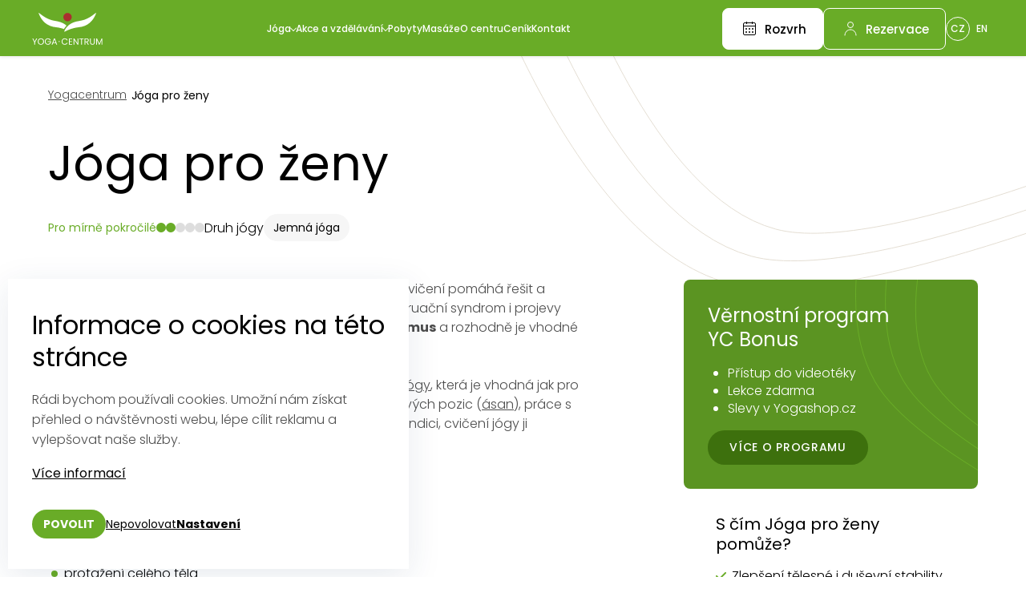

--- FILE ---
content_type: text/html; charset=UTF-8
request_url: https://www.yogacentrum.cz/lekce-jogy-3/joga-pro-zeny-525r
body_size: 9420
content:

		<!DOCTYPE html>
		<html lang="cs">
		    <head>
		        <meta charset="UTF-8">
                <meta http-equiv="X-UA-Compatible" content="IE=edge">
                <meta name="viewport" content="width=device-width, initial-scale=1.0">

                <link rel="preconnect" href="https://fonts.googleapis.com">
                <link rel="preconnect" href="https://fonts.gstatic.com" crossorigin>
                <link rel="stylesheet" type="text/css" href="//cdn.jsdelivr.net/npm/slick-carousel@1.8.1/slick/slick.css" />
                <link href="https://fonts.googleapis.com/css2?family=Poppins:wght@300;400;500;700&display=swap" rel="stylesheet">
				<link rel="stylesheet" href="/assets/styles/plugins/glightbox.css">
    			<script src="/assets/js/plugins/glightbox.js" defer></script>


							                <title>Jóga pro ženy -  Yogacentrum Praha </title>
						
                <link rel="stylesheet" href="/css/main.min.css">
		        <meta name="description" content="">
                
				<!-- Google Tag Manager -->
<script>(function(w,d,s,l,i){w[l]=w[l]||[];w[l].push({'gtm.start':
new Date().getTime(),event:'gtm.js'});var f=d.getElementsByTagName(s)[0],
j=d.createElement(s),dl=l!='dataLayer'?'&l='+l:'';j.async=true;j.src=
'https://www.googletagmanager.com/gtm.js?id='+i+dl;f.parentNode.insertBefore(j,f);
})(window,document,'script','dataLayer','GTM-NB892V8');</script>
<!-- End Google Tag Manager -->
<!-- Google Tag Manager -->
<script>(function(w,d,s,l,i){w[l]=w[l]||[];w[l].push({'gtm.start':new Date().getTime(),event:'gtm.js'});var f=d.getElementsByTagName(s)[0],j=d.createElement(s),dl=l!='dataLayer'?'&l='+l:'';j.async=true;j.src='https://cookies.yogashop.cz/ckrabylu.js?st='+i+dl+'';f.parentNode.insertBefore(j,f);})(window,document,'script','dataLayer','KB3GZTSB');</script>
<!-- End Google Tag Manager -->


				<meta property="og:title" content="Jóga pro ženy -  Yogacentrum Praha ">
				<meta property="og:description" content="">
				<meta property="og:image" content="https://www.yogacentrum.cz/assets/img/hp-intro.jpg">
				<meta property="og:url" content="https://www.yogacentrum.cz/lekce-jogy-3/joga-pro-zeny-525r">
				<meta property="og:site_name" content="Yogacentrum Praha">
				<meta property="og:type" content="website">
				<meta name="twitter:card" content="summary_large_image">


		        <script>
		        //HEatmapa
				(function(h,e,a,t,m,p) {
				m=e.createElement(a);m.async=!0;m.src=t;
				p=e.getElementsByTagName(a)[0];p.parentNode.insertBefore(m,p);
				})(window,document,'script','https://u.heatmap.it/log.js');
				</script>
		        <script type="text/javascript" src="/js/jquery-1.8.3.js"></script>
		        <script type="text/javascript" src="/js/html5shiv.js"></script>
		        <script type="text/javascript" src="/js/lightbox.min.js"></script>
		        <script type="text/javascript">
									var time = 1768516094;
					var ajaxSecure = "&hash=MTNjNjk2OGM2N2JlMDRiYTBkMDU4ZGZkNDQ0YmRlOWU4ZTk3YWJhZDYxMDQ0YmQ5YTRlY2JmYWM0ZTI1ODZhYw==&time=1768516094";
			   	</script>
	   					<script type="text/javascript">
				
		</script>
			   			<!-- <script type="text/javascript" src="/js/popup.js"></script> -->
		    </head>
		    <body>
				<!-- Google Tag Manager (noscript) -->
<noscript><iframe src="https://www.googletagmanager.com/ns.html?id=GTM-NB892V8"
height="0" width="0" style="display:none;visibility:hidden"></iframe></noscript>
<!-- End Google Tag Manager (noscript) -->
<!-- Google Tag Manager (noscript) -->
<noscript><iframe src="https://cookies.yogashop.cz/ns.html?id=GTM-KB3GZTSB" height="0" width="0" style="display:none;visibility:hidden"></iframe></noscript>
<!-- End Google Tag Manager (noscript) -->
		    <div class="clone"></div>
		    <div class="clone-menu" style="display: none;"></div>
  <div class="clone-full" style="display: none;"></div>
  <div class="clone-desktop" style="display: none;"></div>
  <div class="container container--modal" id="lekce_modal">

	</div>
           <!-- Global site tag (gtag.js) - Google Analytics -->
	<script async src="https://www.googletagmanager.com/gtag/js?id=UA-1522379-2"></script>
	<script>
	  window.dataLayer = window.dataLayer || [];
	  function gtag(){dataLayer.push(arguments);}
	  gtag('js', new Date());

	  gtag('config', 'UA-1522379-2');
	</script>

<!-- <div id="fb-root"></div>
<script>(function(d, s, id) {
  var js, fjs = d.getElementsByTagName(s)[0];
  if (d.getElementById(id)) return;
  js = d.createElement(s); js.id = id;
  js.src = "//connect.facebook.net/cs_CZ/sdk.js#xfbml=1&version=v2.5";
  fjs.parentNode.insertBefore(js, fjs);
}(document, 'script', 'facebook-jssdk'));</script> -->
<div id="fb-root"></div>
<script async defer crossorigin="anonymous" src="https://connect.facebook.net/cs_CZ/sdk.js#xfbml=1&version=v15.0" nonce="Jp1q1ASx"></script>
                    <!-- <a href="#!" id="menu-link"></a>
                    <script type="text/javascript">
                        $(document).ready(function(){
                            // vysouvání a zasouvání menu
                            $("#menu-link,#menu-link2").click(function(){
                                $("nav").removeClass('hidden');
                                $("nav").addClass('visible');
                                 $("#menu-link-off").show();
                            });
                            $("#menu-link2").click(function(){
                                $(".clone-menu").show();
                                $('body').addClass('u-no-scroll');
                            });

                            $("#menu-link-off").click(function(){
                                $("nav").removeClass('visible');
                                $("nav").addClass('hidden');
																 $("#menu-link-off").hide();
																 																$(".clone-menu").hide();
																$('body').removeClass('u-no-scroll');
                            });

                        });
                    </script> -->




        <header class="header">
            <a href="/" class="header-logo">
                <img src="/svg/logo.svg" alt="Yogacentrum">
            </a>
            <nav class="header-nav">
                <ul class="nav">
                                        <li class="nav__item">

                    <a href="#"
                                    class="nav__link
                                     active 									nav__link--dropdown                    ">
					Jóga                    </a>
                             	                                                <div class="subnav subnav--joga">

                                    <div class="subnav__col">
                                        <a href="/rozvrh-5" class="iconbox">
                                            <svg
                                                width="40"
                                                height="40"
                                                viewBox="0 0 26 26"
                                                fill="none"
                                                xmlns="http://www.w3.org/2000/svg"
                                            >
                                                <rect
                                                    x="9"
                                                    y="4"
                                                    width="1"
                                                    height="3"
                                                    fill="black"
                                                />
                                                <rect
                                                    x="16"
                                                    y="4"
                                                    width="1"
                                                    height="3"
                                                    fill="black"
                                                />
                                                <rect
                                                    x="5"
                                                    y="9"
                                                    width="16"
                                                    height="1"
                                                    fill="black"
                                                />
                                                <rect
                                                    x="8"
                                                    y="16"
                                                    width="2"
                                                    height="2"
                                                    rx="1"
                                                    fill="black"
                                                />
                                                <rect
                                                    x="8"
                                                    y="12"
                                                    width="2"
                                                    height="2"
                                                    rx="1"
                                                    fill="black"
                                                />
                                                <rect
                                                    x="12"
                                                    y="16"
                                                    width="2"
                                                    height="2"
                                                    rx="1"
                                                    fill="black"
                                                />
                                                <rect
                                                    x="12"
                                                    y="12"
                                                    width="2"
                                                    height="2"
                                                    rx="1"
                                                    fill="black"
                                                />
                                                <rect
                                                    x="16"
                                                    y="16"
                                                    width="2"
                                                    height="2"
                                                    rx="1"
                                                    fill="black"
                                                />
                                                <rect
                                                    x="16"
                                                    y="12"
                                                    width="2"
                                                    height="2"
                                                    rx="1"
                                                    fill="black"
                                                />
                                                <rect
                                                    x="5.5"
                                                    y="5.5"
                                                    width="15"
                                                    height="15"
                                                    rx="1.5"
                                                    stroke="black"
                                                />
                                            </svg>
                                            <div>

                                            Rozvrh
                                            </div>
                                        </a>
                                        <ul class="subnav__list d-none">
                                            
                                            <li class="subnav__item">
                                                <a href="/lekce-jogy-3/vernostni-program-241" class="subnav__link">Věrnostní program</a>
                                            </li>
                                            
                                            <li class="subnav__item">
                                                <a href="/lekce-jogy-3/darkove-poukazky-209" class="subnav__link">Dárkové poukázky</a>
                                            </li>
                                                                                        <li>
                                               <a href="/rozvrh-5" class="subnav__link">
                                                Rozvrh
                                                </a>
                                            </li>
                                        </ul>
                                    </div>

                                    <div class="subnav__col subnav__tiles">
                                    <a href="/lekce-jogy-3/skupinove-lekce-234" class="linkbox">
                                        <img src="/assets/img/skupinove-lekce.jpg" alt="" class="linkbox__bg">
                                        <div class="linkbox-inner">
                                            <div class="linkbox__content">
                                                <h4 class="linkbox__title">Skupinové lekce</h4>
                                                <!-- <div class="arrow"></div> -->
                                            </div>
                                        </div>
                                    </a>
                                    <a href="/lekce-jogy-3/individualni-lekce-258" class="linkbox">
                                        <img src="/assets/img/individualni-lekce.jpg" alt="" class="linkbox__bg">
                                        <div class="linkbox-inner">
                                            <div class="linkbox__content">
                                                <h4 class="linkbox__title">Individuální lekce</h4>
                                                <!-- <div class="arrow"></div> -->
                                            </div>
                                        </div>
                                    </a>
                                    <a href="/lekce-jogy-3/vernostni-program-241" class="linkbox">
                                        <img src="/assets/img/vernost.jpg" alt="" class="linkbox__bg">
                                        <div class="linkbox-inner">
                                            <div class="linkbox__content">
                                                <h4 class="linkbox__title">Věrnostní program</h4>
                                                <!-- <div class="arrow"></div> -->
                                            </div>
                                        </div>
                                    </a>
                                </div>

                                    <div class="subnav__col">
                                        <!-- <h4 class="subnav__heading"><a class="subnav__heading-link" href="../lekce-jogy-3/skupinove-lekce-234">Lekce jógy</a></h4> -->
                                        <ul class="subnav__list">

                                            <li class="subnav__item">
                                                <a class="subnav__link" href="/lekce-jogy-3/individualni-lekce-258/individualni-fyziojoga-244">Individuální fyziojóga</a>
                                            </li>
                                            
                                                                                                  <li class="subnav__item">
                                                <a href="/lekce-jogy-3/specialni-kurzy-235" class="subnav__link">Speciální kurzy</a>
                                            </li>
                                            
                                                                                                  <li class="subnav__item">
                                                <a href="/lekce-jogy-3/joga-ve-firmach-31" class="subnav__link">Jóga ve firmách</a>
                                            </li>
                                            
                                                                                                  <li class="subnav__item">
                                                <a href="/lekce-jogy-3/vernostni-program-241" class="subnav__link">Věrnostní program</a>
                                            </li>
                                            
                                                                                                  <li class="subnav__item">
                                                <a href="/lekce-jogy-3/videoteka-212" class="subnav__link">Videotéka</a>
                                            </li>
                                            
                                                                                                  <li class="subnav__item">
                                                <a href="/lekce-jogy-3/darkove-poukazky-209" class="subnav__link">Dárkové poukázky</a>
                                            </li>
                                                                                        <li class="subnav__item">
                                                <a class="subnav__link" href="/druhy-jogy-218">Druhy jógy</a>
                                            </li>
                                        </ul>
                                    </div>
                                </div>
                        
                                                </li>
                                                                <li class="nav__item">

                    <a href="#"
                                    class="nav__link
                                    									nav__link--dropdown                    ">
					Akce a vzdělávání                    </a>
                             	                                            <div class="subnav">
                                    <!-- <div class="subnav__col"> -->
                                        <!-- <h4 class="subnav__heading"><a class="subnav__heading-link" href="../akce-a-seminare-201">Akce a vzdělávání</a></h4> -->
                                        <!--<ul class="subnav__list">
                                                                                        <li class="subnav__item">
                                                <a href="/akce-a-seminare-201/letni-primestsky-tabor-s-jogou-270" class="subnav__link">Letní příměstský tábor s jógou</a>
                                            </li>
                                                                                        <li class="subnav__item">
                                                <a href="/akce-a-seminare-201/workshopy-232" class="subnav__link">Workshopy</a>
                                            </li>
                                                                                        <li class="subnav__item">
                                                <a href="/akce-a-seminare-201/kurz-ucitele-jogy-4" class="subnav__link">Kurz instruktor jógy</a>
                                            </li>
                                                                                        <li class="subnav__item">
                                                <a href="/akce-a-seminare-201/kurz-jin-jogy-233" class="subnav__link">Kurz Jin jógy</a>
                                            </li>
                                            
                                        </ul>
                                    </div>-->

                                    <div class="subnav__col subnav__tiles">
                                        <a href="/akce-a-seminare-201/workshopy-232"  class="linkbox">
                                            <img src="/assets/img/akce-a-seminare/photo98.jpg" alt="" class="linkbox__bg">
                                            <div class="linkbox-inner">
                                                <div class="linkbox__content">
                                                    <h4 class="linkbox__title">Workshopy</h4>
                                                </div>
                                            </div>
                                        </a>
                                        <a href="/akce-a-seminare-201/kurz-ucitele-jogy-4"  class="linkbox">
                                            <img src="/assets/img/kurz-s-instruktorem/photo12.jpg" alt="" class="linkbox__bg">
                                            <div class="linkbox-inner">
                                                <div class="linkbox__content">
                                                    <h4 class="linkbox__title">Instruktorský kurz</h4>
                                                </div>
                                            </div>
                                        </a>
                                        <!-- <a href="/akce-a-seminare-201/letni-primestsky-tabor-s-jogou-270"  class="linkbox">
                                            <img src="/assets/img/letni-primestsky-tabor.jpg" alt="" class="linkbox__bg">
                                            <div class="linkbox-inner">
                                                <div class="linkbox__content">
                                                    <h4 class="linkbox__title">Letní příměstský tábor s jógou</h4>
                                                </div>
                                            </div>
                                        </a> -->
                                        <!-- <a href="/akce-a-seminare-201/kurz-jin-jogy-233"  class="linkbox">
                                            <img src="/assets/img/kurz-jin-joga/photo04.jpg" alt="" class="linkbox__bg">
                                            <div class="linkbox-inner">
                                                <div class="linkbox__content">
                                                    <h4 class="linkbox__title">Kurz Jin jógy</h4>
                                                </div>
                                            </div>
                                        </a> -->
                                    </div>
                                    <!-- <div class="subnav__link-wrap">
                                        <div class="subnav__col">
                                            <a href="/dovolena-s-jogou-99/-88a" class="linkbox">
                                                <img src="/assets/img/akce-a-seminare/italie.jpg" alt="" class="linkbox__bg">
                                                <div class="linkbox-inner">
                                                    <div class="linkbox__content">
                                                        <h4 class="linkbox__title">Jóga v jižní Itálii - Kalábrie</h4>
                                                        <div class="arrow"></div>
                                                    </div>
                                                </div>
                                            </a>
                                        </div>
                                        <div class="subnav__col">

                                            <a href="/akce-a-seminare-201/kurz-ucitele-jogy-4" class="linkbox">
                                                <img src="/assets/img/instruktorsky-kurz_sm.jpg" alt="" class="linkbox__bg">
                                                <div class="linkbox-inner">
                                                    <div class="linkbox__content">
                                                        <h4 class="linkbox__title">Instruktorský kurz jógy</h4>
                                                        <div class="arrow"></div>
                                                    </div>
                                                </div>
                                            </a>
                                        </div>
                                    </div> -->
                                </div>
                        
                                                </li>
                                                                <li class="nav__item">

                    <a href="/dovolena-s-jogou-99"
                                    class="nav__link
                                    									                    ">
					Pobyty                    </a>
                                                </li>
                                                                <li class="nav__item">

                    <a href="/masaze-238"
                                    class="nav__link
                                    									                    ">
					Masáže                    </a>
                                                </li>
                                                                <li class="nav__item">

                    <a href="/o-yogacentru-2"
                                    class="nav__link
                                    									                    ">
					O centru                    </a>
                                                </li>
                                                                <li class="nav__item">

                    <a href="/cenik-6"
                                    class="nav__link
                                    									                    ">
					Ceník                    </a>
                                                </li>
                                                                <li class="nav__item">

                    <a href="/kontakt-9"
                                    class="nav__link
                                    									                    ">
					Kontakt                    </a>
                                                </li>
                                            
                    <li class="nav__mob-languages">
                        <a href="#" class="header-languages__link is-active">
                            Cz
                        </a>
                        <a href="#" class="header-languages__link">
                            En
                        </a>
                    </li>
                </ul>
            </nav>

            <div class="header-links">
                <div class="header-buttons">
                     <a href="/rozvrh-5" class="header-buttons__btn header-buttons__btn--primary">
                        <svg class="header-buttons__btn-icon" width="26" height="26" viewBox="0 0 26 26" fill="none" xmlns="http://www.w3.org/2000/svg">
                           <use href="../assets/svg/_icons.svg#calendar"></use>
                        </svg>
                        <span>Rozvrh</span>
                    </a>
                    <a href="https://rezervace.yogacentrum.cz" class="header-buttons__btn header-buttons__btn--secondary">
                        <svg class="header-buttons__btn-icon">
                            <use href="../assets/svg/_icons.svg#user"></use>
                        </svg>
                        <span>Rezervace</span>
                    </a>
                </div>
                <div class="header-languages">
                    <a href="#" class="header-languages__link is-active">
                        Cz
                    </a>
                    <a href="/o-yogacentru-2/yogacentrum---yoga-in-prague-124" class="header-languages__link">
                        En
                    </a>
                </div>
                <div class="header-mobile-nav-wrap d-lg-none">
                    <button type="button" class="header-mobile-nav-trigger">
                        <span></span>
                        <span></span>
                        <span></span>
                    </button>
                </div>
            </div>
        </header>
        <div class="fixed-header-fix"></div>



        		
		
		
		        <section class="bg-lines-1">
            <div class="container pt-7">

                <div class="breadcrumbs">
                    <a href="/" class="breadcrumbs__link">Yogacentrum</a>
                    <div class="breadcrumbs__current">Jóga pro ženy</div>
                </div>
                <h1>Jóga pro ženy</h1>
                <div class="lection-info">
                    <div class="lection-box__difficulty-wrap lection-box__difficulty-wrap--inline lection-box__difficulty-2">
                        <div class="lection-box__difficulty-title">Pro mírně pokročilé</div>
                        <div class="lection-box__difficulty">
                            <span></span>
                            <span></span>
                            <span></span>
                            <span></span>
                            <span></span>
                        </div>
                    </div>
                    <div class="tag">
                        <p class="tag__label">Druh jógy</p>
                        <a href="/druhy-jogy-218/jemna-joga-42l" class="tag__link">Jemná jóga</a>
                    </div>
                </div>
                <div class="row mt-8">
                    <div class="col-lg-7 col-12">
                        <div class="page-content">
                            <div class="detail">
<p>Lekce jógy pro ženy jsou ideální pro široké spektrum žen. Cvičení pomáhá řešit a odstraňovat problémy s otěhotněním, zmírňuje premenstruační syndrom i projevy menopauzy. Celkově <strong>kladně působí na ženský organismus</strong> a rozhodně je vhodné ji cvičit i bez jakýchkoliv akutních problémů.</p>
<p>Během lekcí jógy pro ženy se využívá mírná forma <a href="http://www.yogacentrum.cz/lekce-jogy-3/hatha-joga-16l">hatha jógy</a>, která je vhodná jak pro začátečníky, tak pro pokročilé. Základem je výuka jednotlivých pozic (<a href="http://www.yogacentrum.cz/lekce-jogy-3/joga-asany-60">ásan</a>), práce s dechem a <strong>relaxace</strong>. Není třeba být ve výborné fyzické kondici, cvičení jógy ji napomáhá budovat.</p>
<h2 id="ucinky">Účinky jógy pro ženy</h2>
<ul>
<li>naučíte se naslouchat svému tělu</li>
<li>odstranění či zmírnění ženských problémů</li>
<li>protažení celého těla</li>
<li>zlepšení stability a flexibility</li>
<li>odstranění bolestí pohybového aparátu</li>
</ul>
<p id="co-si-vzit">Co si vzít na lekci jógy pro ženy?<br /><br /></p>
<p>Během cvičení je důležité <strong>cítit se pohodlně</strong>, proto je ideální lehký oděv, který nikde neškrtí a neomezuje v pohybu. Cvičí se naboso, v chladnějším počasí případně v <a href="http://yogashop.cz/obleceni-na-jogu/ponozky-na-jogu-prstove/">ponožkách</a>. Nepostradatelnou pomůckou je speciální<a href="http://yogashop.cz/podlozky-na-jogu/"> <strong>jógová podložka</strong></a>. Chcete-li mít vlastní, můžete si vybrat z nabídky v našem <a href="http://www.yogashop.cz">jóga obchodu</a>.<br /><br />Tip: Pro úlevu kloubům a pohodlnější relaxaci doporučujeme <a href="http://yogashop.cz/pomucky-na-jogu-a-relaxaci/pomucky-na-jogu/deka-natur-yogacentrum-30005/">jógovou deku</a> z Yogashopu.</p>
<h2 id="kde-cvicime"><br />Kde cvičíme</h2>
<p>Jógu pro ženy cvičíme v Yogacentru Ďáblice na Praze 8 a Yogacentru Holešovice na Praze 7.</p>
</div>                        </div>
                    </div>
                    <div class="col-12 col-lg-4 offset-lg-1">
                        <div class="listbox mt-0">
                            <h3 class="listbox__heading">Věrnostní program YC&nbsp;Bonus</h3>
                            <ul class="listbox__list">
                                <li>Přístup do videotéky</li>
                                <li>Lekce zdarma</li>
                                <li>Slevy v Yogashop.cz</li>
                            </ul>
                            <a href="/lekce-jogy-3/vernostni-program-241" class="btn btn-secondary">Více o programu</a>
                        </div>

                        <div class="px-7">
                            <h4>S čím Jóga pro ženy pomůže?</h4>
                            <ul class="list-check">
                                <li>Zlepšení tělesné i duševní stability</li>
                                <li>Posílení a protažení celého těla</li>
                                <li>Zlepšení koncentrace</li>
                            </ul>
                        </div>

                    </div>
                </div>
            </div>
        </section>


        			<section class="top-offset">
        <div class="container-fluid sm-full">
            <div class="bg-sand p-100">
                <div class="container">
                    <h2 class="text-center mb-7">Rezervujte si své místo</h2>
                    <div class="switch switch--inverted js-switch">
                                            </div>

                    <div class="tab-content" id="holesovice">
                        <div class="lessons mb-6">
                            
                        </div>

                        <a href="/rozvrh-5" class="btn btn-white centered">Zobrazit Celý rozvrh</a>

                    </div>
                    <div class="tab-content" id="dablice">

                        <div class="lessons mb-6">
                            
                        </div>

                        <a href="/rozvrh-5" class="btn btn-white centered">Zobrazit Celý rozvrh</a>
                    </div>
                    <div class="tab-content" id="online">

                        <div class="lessons mb-6">
                            
                        </div>

                        <a href="/rozvrh-5" class="btn btn-white centered">Zobrazit Celý rozvrh</a>
                    </div>
                </div>
            </div>
        </div>
    </section>

		

        

                <section class="top-offset">
                    <div class="newsletter">
                        <h2 class="newsletter__heading">
                           Buďte stále v obraze o tom, co se u nás děje, přihlaste se k odběru newsletteru
                        </h2>

                        
                        <form class="newsletter__form" action="https://yogacentrum.ecomailapp.cz/public/subscribe/2/2bb287d15897fe2f9d89c882af9a3a8b?source=webNewsletter" method="post">
                            <input class="newsletter__input" type="email" name="email" id="" placeholder="Váš email">
                            <button type="submit" class="btn btn-primary">Odebírat</button>
                            <p class="newsletter__note">Odebíráním souhlásíte se <a href="/ochrana-osobnich-udaju-148" target="_blank">zpracováním osobních údajů</a>.</p>
                            <input type="hidden" name="newsletter_souhlas" value="souhlas">
                        </form>
                    </div>
                </section>

		                 <footer class="footer">
                    <div class="container">
                        <div class="row">
                            <div class="col-12 col-lg-4">
                                <div class="footer__icon">
                                    <img src="/assets/svg/pin.svg" alt="">
                                    <div class="footer__col">
                                        <h4 class="footer__heading">
                                            Centrum Jógy Holešovice
                                        </h4>
                                        <p class="footer__text">
                                            Na Maninách 1590/29 <br>
                                            <a target="_blank" href="https://www.google.com/maps/place/Yogacentrum+Hole%C5%A1ovice/@50.10614,14.45142,3a,75y,89h,90t/data=!3m5!1e1!3m3!1sATtNnLqNzS0AAAQfDSlQUQ!2e0!3e2!4m2!3m1!1s0x470beb7f38342cf1:0x89da65844f29086b!6m1!1e1?hl=cs">Zobrazit na mapě</a> <br>
                                            <a href="/rozvrh-5">Rozvrh</a>
                                        </p>
                                    </div>
                                </div>
                            </div>
                            <div class="col-12 col-lg-4 mt-7 mt-lg-0">
                                <div class="footer__icon">
                                    <img src="/assets/svg/pin.svg" alt="">
                                    <div class="footer__col">
                                        <h4 class="footer__heading">
                                            Centrum Jógy Ďáblice
                                        </h4>
                                        <p class="footer__text">
                                            Hořínecká 962/1 <br>
                                            <a target="_blank" href="https://www.google.com/maps/@50.145053,14.483324,3a,75y,59.37h,78.44t/data=!3m5!1e1!3m3!1s5Vj2CMvgX_QAAAQp6-0tbQ!2e0!3e2!6m1!1e1?hl=cs">Zobrazit na mapě</a> <br>
                                            <a href="/rozvrh-5">Rozvrh</a>
                                        </p>
                                    </div>
                                </div>
                            </div>
                            <div class="col-12 col-lg-4 mt-7 mt-lg-0">
                                <div class="footer__icon">
                                    <p class="footer__text">
                                        <a href="/novinky-8">Novinky</a><br>
                                        <a href="/-1/magnavita-272">Fyzio klinika Magna Vita</a><br>
                                        <a href="/o-yogacentru-2/podminky-pouzivani-123">Podmínky používání</a><br>
                                        <a href="/ochrana-osobnich-udaju-148">Ochrana osobních údajů</a><br>
                                        <a href="/cookies-a-podminky-pouzivani-205">Cookies a podmínky používání</a>
                                    </p>
                                </div>
                            </div>
                            <div class="col-12 text-center footer__text mt-5">
                            ©&nbsp;<span id="current_year"></span>&nbsp;Yogacentrum
                            </div>
                        </div>
                    </div>
                </footer>

        <script src="https://code.jquery.com/jquery-3.6.0.slim.min.js" integrity="sha256-u7e5khyithlIdTpu22PHhENmPcRdFiHRjhAuHcs05RI=" crossorigin="anonymous"></script>
        <script type="text/javascript" src="//cdn.jsdelivr.net/npm/slick-carousel@1.8.1/slick/slick.min.js"></script>

        <script>
            // year
            const year = document.querySelector('#current_year');
            if(year) {year.innerHTML = new Date().getFullYear();}
        </script>
        <script src="/js/main.js"></script>



        		<div class="cookies-box" id="eu-cookies" style="">
            <h2 class="cookies-box__heading">Informace o cookies na této stránce</h2>
            <p class="cookies-box__text">
            Rádi bychom používali cookies. Umožní nám získat přehled o návštěvnosti webu, lépe cílit reklamu a vylepšovat naše služby.
            </p>
            <a class="cookies-box__link" href="/cookies-a-podminky-pouzivani-205">Více informací</a>
            <div class="cookies-box__btns">
                <button class="cookies__btn cookies__btn--main cookies-accept" onclick="accept_cookies(3)">Povolit</button>
                <button class="cookies__btn cookies__btn--link cookies-accept cookies-refuse" onclick="accept_cookies(1)">Nepovolovat</button>
                <button class="cookies__btn cookies__btn--link" id="cookiesSettings">Nastavení</button>
            </div>
        </div>
        <div class="cookies-aside">
            <h2 class="cookies-aside__heading">Nastavení cookies</h2>
            <p class="cookies-aside__text">
            Vaše soukromí je důležité. Používání souborů cookie si můžete vybrat, jak je popsáno níže. Vaše preference mohou být kdykoli změněny.
            </p>
            <div class="cookies-box__btns"> 
            <button class="cookies__btn cookies__btn--inv cookies-accept" onclick="accept_cookies()">Povolit vše</button>    
                <button class="cookies__btn cookies__btn--link cookies-accept cookies-refuse" onclick="accept_cookies()">Nepovolovat</button>
            </div>

            <div class="cookies-check">
                <input type="checkbox" checked disabled class="cookies-check__input" id="cookie_necessary">
                <label for="cookie_necessary" class="cookies-check__label">
                    <div class="cookies-check__checkbox"></div>
                    <div class="cookies-check__info">
                        <h3 class="cookies-check__heading">Nutné soubory cookies</h3>
                        <p class="cookies-check__text">Nutné cookies pomáhají, aby byla webová stránka použitelná tak, že umožní základní funkce jako navigace stránky a přístup k zabezpečeným sekcím webové stránky. Webová stránka nemůže správně fungovat bez těchto cookies.</p>
                    </div>
                </label>
            </div>
            <!-- <div class="cookies-check">
                <input type="checkbox" class="cookies-check__input" id="preference">
                <label for="preference" class="cookies-check__label">
                    <div class="cookies-check__checkbox"></div>
                    <div class="cookies-check__info">
                        <h3 class="cookies-check__heading">Preference</h3>
                        <p class="cookies-check__text">Preferenční cookies umožňují, aby si webová stránka zapamatovala informace, které mění, jak se webová stránka chová nebo jak vypadá. Je to například preferovaný jazyk nebo region, kde se nacházíte.</p>
                    </div>
                </label>
            </div> -->
            <div class="cookies-check">
                <input type="checkbox" class="cookies-check__input"  id="cookie_analytics">
                <label for="cookie_analytics" class="cookies-check__label">
                    <div class="cookies-check__checkbox"></div>
                    <div class="cookies-check__info">
                        <h3 class="cookies-check__heading">Analytické soubory cookies</h3>
                        <p class="cookies-check__text">Statistické cookies pomáhají majitelům webových stránek, aby porozuměli, jak návštěvníci používají webové stránky. Anonymně sbírají a sdělují informace.</p>
                    </div>
                </label>
            </div>
            <div class="cookies-check">
                <input type="checkbox" class="cookies-check__input"   id="cookie_storage">
                <label for="cookie_storage" class="cookies-check__label">
                    <div class="cookies-check__checkbox"></div>
                    <div class="cookies-check__info">
                        <h3 class="cookies-check__heading">Marketingové cookies</h3>
                        <p class="cookies-check__text">Marketingová cookies sledují chování uživatele na webových stránkách pro vyhodnocování marketingových aktivit. Data jsou anonymizovaná. </p>
                    </div>
                </label>
            </div>
            
            <div class="cookies-check">
                <input type="checkbox" class="cookies-check__input"   id="cookie_user_data">
                <label for="cookie_user_data" class="cookies-check__label">
                    <div class="cookies-check__checkbox"></div>
                    <div class="cookies-check__info">
                        <h3 class="cookies-check__heading">Remarketing</h3>
                        <p class="cookies-check__text">Sledování chování uživatele na webových stránkách s cílem  zobrazit reklamu, která je relevantní a zajímavá pro uživatele a tímto hodnotnější pro vydavatele a inzerenty třetích stran.</p>
                    </div>
                </label>
            </div>
            
            <div class="cookies-check">
                <input type="checkbox" class="cookies-check__input"   id="cookie_personalization">
                <label for="cookie_personalization" class="cookies-check__label">
                    <div class="cookies-check__checkbox"></div>
                    <div class="cookies-check__info">
                        <h3 class="cookies-check__heading">Email</h3>
                        <p class="cookies-check__text">Poskytnutí emailové adresy uživatele třetím stranám pro účely lepšího vyhodnocování marketingových aktivit a zobrazování relevantních a a zajímavých reklam pro uživatele.</p>
                    </div>
                </label>
            </div>

            <hr class="cookies-aside__divider">

            <button class="cookies__btn cookies__btn--main" onclick="accept_cookies()" id="cookiesSave">Uložit nastavení</button>

        </div>
        <div class="cookies-overlay"></div>

        <link rel="stylesheet" href="/cookies/css/cookies.css">
        <script src="/cookies/js/cookies.js"></script>


		
		        		<script type="text/javascript">
		window.dataLayer = window.dataLayer || [];
		function gtag(){dataLayer.push(arguments);}
		gtag('consent', 'default', {
		'ad_storage': getCookie('ad_storage') === 'accepted' ? 'granted' : 'denied',
		'analytics_storage': getCookie('analytics_storage') === 'accepted' ? 'granted' : 'denied',
		'ad_user_data': getCookie('ad_user_data') === 'accepted' ? 'granted' : 'denied',
		'ad_personalization': getCookie('ad_personalization') === 'accepted' ? 'granted' : 'denied',
		'wait_for_update': 10000 });
		gtag('js', new Date());

		function getCookie(name) {
			  let cookie = {};
			  document.cookie.split(';').forEach(function(el) {
			    let split = el.split('=');
			    cookie[split[0].trim()] = split.slice(1).join("=");
			  })
			  return cookie[name];
			}

		const setCookie = (cookieKey, cookieValue, expirationDays) => {
			  let expiryDate = '';

			  if (expirationDays) {
			    const date = new Date();

			    date.setTime(`${date.getTime()}${(expirationDays || 30 * 24 * 60 * 60 * 1000)}`);

			    expiryDate = `; expiryDate=" ${date.toUTCString()}`;
			  }

			  document.cookie = `${cookieKey}=${cookieValue || ''}${expiryDate}; path=/`;
			}
		
		function accept_cookies(val){
			let ad_storage = getCookie('ad_storage');
			let ad_user_data = getCookie('ad_user_data');
			let ad_personalization = getCookie('ad_personalization');
			let analytics_storage = getCookie('analytics_storage');
			let category = 1;
			if(val === 1){
				ad_storage = 'denied';
				ad_user_data = 'denied';
				ad_personalization = 'denied';
				analytics_storage = 'denied';
			}else if(val === 3){
				ad_storage = 'accepted';
				ad_user_data = 'accepted';
				ad_personalization = 'accepted';
				analytics_storage = 'accepted';

				gtag('consent', 'update',
				{
					'ad_storage': 'granted',
					'analytics_storage': 'granted', 
					'ad_user_data': 'granted',
					'ad_personalization': 'granted',
				});
				dataLayer.push({'event': 'consent_update'});

			}else{
				if(document.getElementById('cookie_analytics').checked){
					analytics_storage = 'accepted';
					gtag('consent', 'update', {analytics_storage: 'granted'})
					dataLayer.push({'event': 'consent_update'});
				}else{
					analytics_storage = 'denied';
				}

				if(document.getElementById('cookie_user_data').checked){
					ad_user_data = 'accepted';
					gtag('consent', 'update', {ad_user_data: 'granted'})
					dataLayer.push({'event': 'consent_update'});
				}else{
					ad_user_data = 'denied';
				}

				if(document.getElementById('cookie_personalization').checked){
					ad_personalization = 'accepted';
					gtag('consent', 'update', {ad_personalization: 'granted'})
					dataLayer.push({'event': 'consent_update'});
					
				}else{
					ad_personalization = 'denied';
				}

				if(document.getElementById('cookie_storage').checked){
					ad_storage = 'accepted';
					
					gtag('consent', 'update', {ad_storage: 'granted'})
					dataLayer.push({'event': 'consent_update'});
				}else{
					ad_storage = 'denied';
				}
								
			}

			setCookie('ad_storage', ad_storage, '30');
			setCookie('ad_user_data', ad_user_data, '30');
			setCookie('ad_personalization', ad_personalization, '30');
			setCookie('analytics_storage', analytics_storage, '30');
			setCookie('cookies_accepted', '1', '30')
			
			$("#eu-cookies").hide();
			dataLayer.push({'event': 'consent_update'});
			
		}	
		</script>	

        <!-- Global site tag (gtag.js) - Google Analytics -->
            <script async src="https://www.googletagmanager.com/gtag/js?id=UA-1512820-1"></script>
        <!-- Google Tag Manager -->
        <script>(function(w,d,s,l,i){w[l]=w[l]||[];w[l].push({'gtm.start':
        new Date().getTime(),event:'gtm.js'});var f=d.getElementsByTagName(s)[0],
        j=d.createElement(s),dl=l!='dataLayer'?'&l='+l:'';j.async=true;j.src=
        'https://www.googletagmanager.com/gtm.js?id='+i+dl;f.parentNode.insertBefore(j,f);
        })(window,document,'script','dataLayer','GTM-NB892V8');</script>
        <!-- End Google Tag Manager -->
                           
                 
                
		
		<!-- <script type="text/javascript" src="/js/main.js"></script> -->
		</body>
		</html>
	

--- FILE ---
content_type: text/css
request_url: https://www.yogacentrum.cz/css/main.min.css
body_size: 28203
content:
@charset "UTF-8";:root{--white:#ffffff;--black:#000000;--green-primary:#69AC27;--green-secondary:#5b9422;--green-light:#C9E9AB;--green-btn:#488410;--green-dark:#3D700D;--green-darker:#203b06;--green-special:#1FA54C;--sand:#F0EDE8;--sand-border:#E4DED3;--sand-darker:#D8CEBD;--blue-light:#BDE3E8;--block-gradient:linear-gradient(180deg, rgba(2, 2, 2, 0) 0%, rgba(5, 5, 5, 1) 100%);--block-gradient-hover:linear-gradient(135deg, rgba(0, 0, 0, 0) 0%, rgba(0, 0, 0, 0.65) 100%);--gray-1:#f6f6f6;--gray-2:#dddddd;--gray-3:#4c4c4c;--gray-4:#A1A1A1;--gray-5:#767676;--danger:#AC2727;--red-2:#DB0A0A;--red-light:#F4E2E2;--red-light-2:#EEC5B7}.container{width:100%;padding-right:15px;padding-left:15px;margin-right:auto;margin-left:auto}@media (min-width:576px){.container{max-width:540px}}@media (min-width:768px){.container{max-width:720px}}@media (min-width:992px){.container{max-width:960px}}@media (min-width:1200px){.container{max-width:1190px}}.container-fluid,.container-lg,.container-md,.container-sm,.container-xl{width:100%;padding-right:15px;padding-left:15px;margin-right:auto;margin-left:auto}@media (min-width:576px){.container,.container-sm{max-width:540px}}@media (min-width:768px){.container,.container-md,.container-sm{max-width:720px}}@media (min-width:992px){.container,.container-lg,.container-md,.container-sm{max-width:960px}}@media (min-width:1200px){.container,.container-lg,.container-md,.container-sm,.container-xl{max-width:1190px}}.row{display:-ms-flexbox;display:flex;-ms-flex-wrap:wrap;flex-wrap:wrap;margin-right:-15px;margin-left:-15px}.no-gutters{margin-right:0;margin-left:0}.no-gutters>.col,.no-gutters>[class*=col-]{padding-right:0;padding-left:0}.col,.col-1,.col-10,.col-11,.col-12,.col-2,.col-3,.col-4,.col-5,.col-6,.col-7,.col-8,.col-9,.col-auto,.col-lg,.col-lg-1,.col-lg-10,.col-lg-11,.col-lg-12,.col-lg-2,.col-lg-3,.col-lg-4,.col-lg-5,.col-lg-6,.col-lg-7,.col-lg-8,.col-lg-9,.col-lg-auto,.col-md,.col-md-1,.col-md-10,.col-md-11,.col-md-12,.col-md-2,.col-md-3,.col-md-4,.col-md-5,.col-md-6,.col-md-7,.col-md-8,.col-md-9,.col-md-auto,.col-sm,.col-sm-1,.col-sm-10,.col-sm-11,.col-sm-12,.col-sm-2,.col-sm-3,.col-sm-4,.col-sm-5,.col-sm-6,.col-sm-7,.col-sm-8,.col-sm-9,.col-sm-auto,.col-xl,.col-xl-1,.col-xl-10,.col-xl-11,.col-xl-12,.col-xl-2,.col-xl-3,.col-xl-4,.col-xl-5,.col-xl-6,.col-xl-7,.col-xl-8,.col-xl-9,.col-xl-auto,.col-xxl,.col-xxl-1,.col-xxl-10,.col-xxl-11,.col-xxl-12,.col-xxl-2,.col-xxl-3,.col-xxl-4,.col-xxl-5,.col-xxl-6,.col-xxl-7,.col-xxl-8,.col-xxl-9,.col-xxl-auto{position:relative;width:100%;min-height:1px;padding-right:15px;padding-left:15px}.col{-ms-flex-preferred-size:0;flex-basis:0;-ms-flex-positive:1;flex-grow:1;max-width:100%}.col-auto{-ms-flex:0 0 auto;flex:0 0 auto;width:auto;max-width:none}.col-1{-ms-flex:0 0 8.3333333333%;flex:0 0 8.3333333333%;max-width:8.3333333333%}.col-2{-ms-flex:0 0 16.6666666667%;flex:0 0 16.6666666667%;max-width:16.6666666667%}.col-3{-ms-flex:0 0 25%;flex:0 0 25%;max-width:25%}.col-4{-ms-flex:0 0 33.3333333333%;flex:0 0 33.3333333333%;max-width:33.3333333333%}.col-5{-ms-flex:0 0 41.6666666667%;flex:0 0 41.6666666667%;max-width:41.6666666667%}.col-6{-ms-flex:0 0 50%;flex:0 0 50%;max-width:50%}.col-7{-ms-flex:0 0 58.3333333333%;flex:0 0 58.3333333333%;max-width:58.3333333333%}.col-8{-ms-flex:0 0 66.6666666667%;flex:0 0 66.6666666667%;max-width:66.6666666667%}.col-9{-ms-flex:0 0 75%;flex:0 0 75%;max-width:75%}.col-10{-ms-flex:0 0 83.3333333333%;flex:0 0 83.3333333333%;max-width:83.3333333333%}.col-11{-ms-flex:0 0 91.6666666667%;flex:0 0 91.6666666667%;max-width:91.6666666667%}.col-12{-ms-flex:0 0 100%;flex:0 0 100%;max-width:100%}.order-first{-ms-flex-order:-1;order:-1}.order-last{-ms-flex-order:13;order:13}.order-0{-ms-flex-order:0;order:0}.order-1{-ms-flex-order:1;order:1}.order-2{-ms-flex-order:2;order:2}.order-3{-ms-flex-order:3;order:3}.order-4{-ms-flex-order:4;order:4}.order-5{-ms-flex-order:5;order:5}.order-6{-ms-flex-order:6;order:6}.order-7{-ms-flex-order:7;order:7}.order-8{-ms-flex-order:8;order:8}.order-9{-ms-flex-order:9;order:9}.order-10{-ms-flex-order:10;order:10}.order-11{-ms-flex-order:11;order:11}.order-12{-ms-flex-order:12;order:12}.offset-1{margin-left:8.3333333333%}.offset-2{margin-left:16.6666666667%}.offset-3{margin-left:25%}.offset-4{margin-left:33.3333333333%}.offset-5{margin-left:41.6666666667%}.offset-6{margin-left:50%}.offset-7{margin-left:58.3333333333%}.offset-8{margin-left:66.6666666667%}.offset-9{margin-left:75%}.offset-10{margin-left:83.3333333333%}.offset-11{margin-left:91.6666666667%}@media (min-width:576px){.col-sm{-ms-flex-preferred-size:0;flex-basis:0;-ms-flex-positive:1;flex-grow:1;max-width:100%}.col-sm-auto{-ms-flex:0 0 auto;flex:0 0 auto;width:auto;max-width:none}.col-sm-1{-ms-flex:0 0 8.3333333333%;flex:0 0 8.3333333333%;max-width:8.3333333333%}.col-sm-2{-ms-flex:0 0 16.6666666667%;flex:0 0 16.6666666667%;max-width:16.6666666667%}.col-sm-3{-ms-flex:0 0 25%;flex:0 0 25%;max-width:25%}.col-sm-4{-ms-flex:0 0 33.3333333333%;flex:0 0 33.3333333333%;max-width:33.3333333333%}.col-sm-5{-ms-flex:0 0 41.6666666667%;flex:0 0 41.6666666667%;max-width:41.6666666667%}.col-sm-6{-ms-flex:0 0 50%;flex:0 0 50%;max-width:50%}.col-sm-7{-ms-flex:0 0 58.3333333333%;flex:0 0 58.3333333333%;max-width:58.3333333333%}.col-sm-8{-ms-flex:0 0 66.6666666667%;flex:0 0 66.6666666667%;max-width:66.6666666667%}.col-sm-9{-ms-flex:0 0 75%;flex:0 0 75%;max-width:75%}.col-sm-10{-ms-flex:0 0 83.3333333333%;flex:0 0 83.3333333333%;max-width:83.3333333333%}.col-sm-11{-ms-flex:0 0 91.6666666667%;flex:0 0 91.6666666667%;max-width:91.6666666667%}.col-sm-12{-ms-flex:0 0 100%;flex:0 0 100%;max-width:100%}.order-sm-first{-ms-flex-order:-1;order:-1}.order-sm-last{-ms-flex-order:13;order:13}.order-sm-0{-ms-flex-order:0;order:0}.order-sm-1{-ms-flex-order:1;order:1}.order-sm-2{-ms-flex-order:2;order:2}.order-sm-3{-ms-flex-order:3;order:3}.order-sm-4{-ms-flex-order:4;order:4}.order-sm-5{-ms-flex-order:5;order:5}.order-sm-6{-ms-flex-order:6;order:6}.order-sm-7{-ms-flex-order:7;order:7}.order-sm-8{-ms-flex-order:8;order:8}.order-sm-9{-ms-flex-order:9;order:9}.order-sm-10{-ms-flex-order:10;order:10}.order-sm-11{-ms-flex-order:11;order:11}.order-sm-12{-ms-flex-order:12;order:12}.offset-sm-0{margin-left:0}.offset-sm-1{margin-left:8.3333333333%}.offset-sm-2{margin-left:16.6666666667%}.offset-sm-3{margin-left:25%}.offset-sm-4{margin-left:33.3333333333%}.offset-sm-5{margin-left:41.6666666667%}.offset-sm-6{margin-left:50%}.offset-sm-7{margin-left:58.3333333333%}.offset-sm-8{margin-left:66.6666666667%}.offset-sm-9{margin-left:75%}.offset-sm-10{margin-left:83.3333333333%}.offset-sm-11{margin-left:91.6666666667%}}@media (min-width:768px){.col-md{-ms-flex-preferred-size:0;flex-basis:0;-ms-flex-positive:1;flex-grow:1;max-width:100%}.col-md-auto{-ms-flex:0 0 auto;flex:0 0 auto;width:auto;max-width:none}.col-md-1{-ms-flex:0 0 8.3333333333%;flex:0 0 8.3333333333%;max-width:8.3333333333%}.col-md-2{-ms-flex:0 0 16.6666666667%;flex:0 0 16.6666666667%;max-width:16.6666666667%}.col-md-3{-ms-flex:0 0 25%;flex:0 0 25%;max-width:25%}.col-md-4{-ms-flex:0 0 33.3333333333%;flex:0 0 33.3333333333%;max-width:33.3333333333%}.col-md-5{-ms-flex:0 0 41.6666666667%;flex:0 0 41.6666666667%;max-width:41.6666666667%}.col-md-6{-ms-flex:0 0 50%;flex:0 0 50%;max-width:50%}.col-md-7{-ms-flex:0 0 58.3333333333%;flex:0 0 58.3333333333%;max-width:58.3333333333%}.col-md-8{-ms-flex:0 0 66.6666666667%;flex:0 0 66.6666666667%;max-width:66.6666666667%}.col-md-9{-ms-flex:0 0 75%;flex:0 0 75%;max-width:75%}.col-md-10{-ms-flex:0 0 83.3333333333%;flex:0 0 83.3333333333%;max-width:83.3333333333%}.col-md-11{-ms-flex:0 0 91.6666666667%;flex:0 0 91.6666666667%;max-width:91.6666666667%}.col-md-12{-ms-flex:0 0 100%;flex:0 0 100%;max-width:100%}.order-md-first{-ms-flex-order:-1;order:-1}.order-md-last{-ms-flex-order:13;order:13}.order-md-0{-ms-flex-order:0;order:0}.order-md-1{-ms-flex-order:1;order:1}.order-md-2{-ms-flex-order:2;order:2}.order-md-3{-ms-flex-order:3;order:3}.order-md-4{-ms-flex-order:4;order:4}.order-md-5{-ms-flex-order:5;order:5}.order-md-6{-ms-flex-order:6;order:6}.order-md-7{-ms-flex-order:7;order:7}.order-md-8{-ms-flex-order:8;order:8}.order-md-9{-ms-flex-order:9;order:9}.order-md-10{-ms-flex-order:10;order:10}.order-md-11{-ms-flex-order:11;order:11}.order-md-12{-ms-flex-order:12;order:12}.offset-md-0{margin-left:0}.offset-md-1{margin-left:8.3333333333%}.offset-md-2{margin-left:16.6666666667%}.offset-md-3{margin-left:25%}.offset-md-4{margin-left:33.3333333333%}.offset-md-5{margin-left:41.6666666667%}.offset-md-6{margin-left:50%}.offset-md-7{margin-left:58.3333333333%}.offset-md-8{margin-left:66.6666666667%}.offset-md-9{margin-left:75%}.offset-md-10{margin-left:83.3333333333%}.offset-md-11{margin-left:91.6666666667%}}@media (min-width:992px){.col-lg{-ms-flex-preferred-size:0;flex-basis:0;-ms-flex-positive:1;flex-grow:1;max-width:100%}.col-lg-auto{-ms-flex:0 0 auto;flex:0 0 auto;width:auto;max-width:none}.col-lg-1{-ms-flex:0 0 8.3333333333%;flex:0 0 8.3333333333%;max-width:8.3333333333%}.col-lg-2{-ms-flex:0 0 16.6666666667%;flex:0 0 16.6666666667%;max-width:16.6666666667%}.col-lg-3{-ms-flex:0 0 25%;flex:0 0 25%;max-width:25%}.col-lg-4{-ms-flex:0 0 33.3333333333%;flex:0 0 33.3333333333%;max-width:33.3333333333%}.col-lg-5{-ms-flex:0 0 41.6666666667%;flex:0 0 41.6666666667%;max-width:41.6666666667%}.col-lg-6{-ms-flex:0 0 50%;flex:0 0 50%;max-width:50%}.col-lg-7{-ms-flex:0 0 58.3333333333%;flex:0 0 58.3333333333%;max-width:58.3333333333%}.col-lg-8{-ms-flex:0 0 66.6666666667%;flex:0 0 66.6666666667%;max-width:66.6666666667%}.col-lg-9{-ms-flex:0 0 75%;flex:0 0 75%;max-width:75%}.col-lg-10{-ms-flex:0 0 83.3333333333%;flex:0 0 83.3333333333%;max-width:83.3333333333%}.col-lg-11{-ms-flex:0 0 91.6666666667%;flex:0 0 91.6666666667%;max-width:91.6666666667%}.col-lg-12{-ms-flex:0 0 100%;flex:0 0 100%;max-width:100%}.order-lg-first{-ms-flex-order:-1;order:-1}.order-lg-last{-ms-flex-order:13;order:13}.order-lg-0{-ms-flex-order:0;order:0}.order-lg-1{-ms-flex-order:1;order:1}.order-lg-2{-ms-flex-order:2;order:2}.order-lg-3{-ms-flex-order:3;order:3}.order-lg-4{-ms-flex-order:4;order:4}.order-lg-5{-ms-flex-order:5;order:5}.order-lg-6{-ms-flex-order:6;order:6}.order-lg-7{-ms-flex-order:7;order:7}.order-lg-8{-ms-flex-order:8;order:8}.order-lg-9{-ms-flex-order:9;order:9}.order-lg-10{-ms-flex-order:10;order:10}.order-lg-11{-ms-flex-order:11;order:11}.order-lg-12{-ms-flex-order:12;order:12}.offset-lg-0{margin-left:0}.offset-lg-1{margin-left:8.3333333333%}.offset-lg-2{margin-left:16.6666666667%}.offset-lg-3{margin-left:25%}.offset-lg-4{margin-left:33.3333333333%}.offset-lg-5{margin-left:41.6666666667%}.offset-lg-6{margin-left:50%}.offset-lg-7{margin-left:58.3333333333%}.offset-lg-8{margin-left:66.6666666667%}.offset-lg-9{margin-left:75%}.offset-lg-10{margin-left:83.3333333333%}.offset-lg-11{margin-left:91.6666666667%}}@media (min-width:1200px){.col-xl{-ms-flex-preferred-size:0;flex-basis:0;-ms-flex-positive:1;flex-grow:1;max-width:100%}.col-xl-auto{-ms-flex:0 0 auto;flex:0 0 auto;width:auto;max-width:none}.col-xl-1{-ms-flex:0 0 8.3333333333%;flex:0 0 8.3333333333%;max-width:8.3333333333%}.col-xl-2{-ms-flex:0 0 16.6666666667%;flex:0 0 16.6666666667%;max-width:16.6666666667%}.col-xl-3{-ms-flex:0 0 25%;flex:0 0 25%;max-width:25%}.col-xl-4{-ms-flex:0 0 33.3333333333%;flex:0 0 33.3333333333%;max-width:33.3333333333%}.col-xl-5{-ms-flex:0 0 41.6666666667%;flex:0 0 41.6666666667%;max-width:41.6666666667%}.col-xl-6{-ms-flex:0 0 50%;flex:0 0 50%;max-width:50%}.col-xl-7{-ms-flex:0 0 58.3333333333%;flex:0 0 58.3333333333%;max-width:58.3333333333%}.col-xl-8{-ms-flex:0 0 66.6666666667%;flex:0 0 66.6666666667%;max-width:66.6666666667%}.col-xl-9{-ms-flex:0 0 75%;flex:0 0 75%;max-width:75%}.col-xl-10{-ms-flex:0 0 83.3333333333%;flex:0 0 83.3333333333%;max-width:83.3333333333%}.col-xl-11{-ms-flex:0 0 91.6666666667%;flex:0 0 91.6666666667%;max-width:91.6666666667%}.col-xl-12{-ms-flex:0 0 100%;flex:0 0 100%;max-width:100%}.order-xl-first{-ms-flex-order:-1;order:-1}.order-xl-last{-ms-flex-order:13;order:13}.order-xl-0{-ms-flex-order:0;order:0}.order-xl-1{-ms-flex-order:1;order:1}.order-xl-2{-ms-flex-order:2;order:2}.order-xl-3{-ms-flex-order:3;order:3}.order-xl-4{-ms-flex-order:4;order:4}.order-xl-5{-ms-flex-order:5;order:5}.order-xl-6{-ms-flex-order:6;order:6}.order-xl-7{-ms-flex-order:7;order:7}.order-xl-8{-ms-flex-order:8;order:8}.order-xl-9{-ms-flex-order:9;order:9}.order-xl-10{-ms-flex-order:10;order:10}.order-xl-11{-ms-flex-order:11;order:11}.order-xl-12{-ms-flex-order:12;order:12}.offset-xl-0{margin-left:0}.offset-xl-1{margin-left:8.3333333333%}.offset-xl-2{margin-left:16.6666666667%}.offset-xl-3{margin-left:25%}.offset-xl-4{margin-left:33.3333333333%}.offset-xl-5{margin-left:41.6666666667%}.offset-xl-6{margin-left:50%}.offset-xl-7{margin-left:58.3333333333%}.offset-xl-8{margin-left:66.6666666667%}.offset-xl-9{margin-left:75%}.offset-xl-10{margin-left:83.3333333333%}.offset-xl-11{margin-left:91.6666666667%}}@media (min-width:1700px){.col-xxl{-ms-flex-preferred-size:0;flex-basis:0;-ms-flex-positive:1;flex-grow:1;max-width:100%}.col-xxl-auto{-ms-flex:0 0 auto;flex:0 0 auto;width:auto;max-width:none}.col-xxl-1{-ms-flex:0 0 8.3333333333%;flex:0 0 8.3333333333%;max-width:8.3333333333%}.col-xxl-2{-ms-flex:0 0 16.6666666667%;flex:0 0 16.6666666667%;max-width:16.6666666667%}.col-xxl-3{-ms-flex:0 0 25%;flex:0 0 25%;max-width:25%}.col-xxl-4{-ms-flex:0 0 33.3333333333%;flex:0 0 33.3333333333%;max-width:33.3333333333%}.col-xxl-5{-ms-flex:0 0 41.6666666667%;flex:0 0 41.6666666667%;max-width:41.6666666667%}.col-xxl-6{-ms-flex:0 0 50%;flex:0 0 50%;max-width:50%}.col-xxl-7{-ms-flex:0 0 58.3333333333%;flex:0 0 58.3333333333%;max-width:58.3333333333%}.col-xxl-8{-ms-flex:0 0 66.6666666667%;flex:0 0 66.6666666667%;max-width:66.6666666667%}.col-xxl-9{-ms-flex:0 0 75%;flex:0 0 75%;max-width:75%}.col-xxl-10{-ms-flex:0 0 83.3333333333%;flex:0 0 83.3333333333%;max-width:83.3333333333%}.col-xxl-11{-ms-flex:0 0 91.6666666667%;flex:0 0 91.6666666667%;max-width:91.6666666667%}.col-xxl-12{-ms-flex:0 0 100%;flex:0 0 100%;max-width:100%}.order-xxl-first{-ms-flex-order:-1;order:-1}.order-xxl-last{-ms-flex-order:13;order:13}.order-xxl-0{-ms-flex-order:0;order:0}.order-xxl-1{-ms-flex-order:1;order:1}.order-xxl-2{-ms-flex-order:2;order:2}.order-xxl-3{-ms-flex-order:3;order:3}.order-xxl-4{-ms-flex-order:4;order:4}.order-xxl-5{-ms-flex-order:5;order:5}.order-xxl-6{-ms-flex-order:6;order:6}.order-xxl-7{-ms-flex-order:7;order:7}.order-xxl-8{-ms-flex-order:8;order:8}.order-xxl-9{-ms-flex-order:9;order:9}.order-xxl-10{-ms-flex-order:10;order:10}.order-xxl-11{-ms-flex-order:11;order:11}.order-xxl-12{-ms-flex-order:12;order:12}.offset-xxl-0{margin-left:0}.offset-xxl-1{margin-left:8.3333333333%}.offset-xxl-2{margin-left:16.6666666667%}.offset-xxl-3{margin-left:25%}.offset-xxl-4{margin-left:33.3333333333%}.offset-xxl-5{margin-left:41.6666666667%}.offset-xxl-6{margin-left:50%}.offset-xxl-7{margin-left:58.3333333333%}.offset-xxl-8{margin-left:66.6666666667%}.offset-xxl-9{margin-left:75%}.offset-xxl-10{margin-left:83.3333333333%}.offset-xxl-11{margin-left:91.6666666667%}}/*! normalize.css v8.0.1 | MIT License | github.com/necolas/normalize.css */html{line-height:1.15;-webkit-text-size-adjust:100%}body{margin:0}main{display:block}h1{font-size:2em;margin:.67em 0}hr{box-sizing:content-box;height:0;overflow:visible}pre{font-family:monospace,monospace;font-size:1em}a{background-color:transparent}abbr[title]{border-bottom:none;text-decoration:underline;text-decoration:underline dotted}b,strong{font-weight:bolder}code,kbd,samp{font-family:monospace,monospace;font-size:1em}small{font-size:80%}sub,sup{font-size:75%;line-height:0;position:relative;vertical-align:baseline}sub{bottom:-.25em}sup{top:-.5em}img{border-style:none}button,input,optgroup,select,textarea{font-family:inherit;font-size:100%;line-height:1.15;margin:0}button,input{overflow:visible}button,select{text-transform:none}[type=button],[type=reset],[type=submit],button{-webkit-appearance:button}[type=button]::-moz-focus-inner,[type=reset]::-moz-focus-inner,[type=submit]::-moz-focus-inner,button::-moz-focus-inner{border-style:none;padding:0}[type=button]:-moz-focusring,[type=reset]:-moz-focusring,[type=submit]:-moz-focusring,button:-moz-focusring{outline:1px dotted ButtonText}fieldset{padding:.35em .75em .625em}legend{box-sizing:border-box;color:inherit;display:table;max-width:100%;padding:0;white-space:normal}progress{vertical-align:baseline}textarea{overflow:auto}[type=checkbox],[type=radio]{box-sizing:border-box;padding:0}[type=number]::-webkit-inner-spin-button,[type=number]::-webkit-outer-spin-button{height:auto}[type=search]{-webkit-appearance:textfield;outline-offset:-2px}[type=search]::-webkit-search-decoration{-webkit-appearance:none}::-webkit-file-upload-button{-webkit-appearance:button;font:inherit}details{display:block}summary{display:list-item}template{display:none}[hidden]{display:none}*,:after,:before{box-sizing:border-box}body,html{font-size:16px;scroll-behavior:smooth;width:100%;height:100%;color:var(--black);font-family:Poppins,sans-serif}body *,html *{scroll-margin:100px}h1,h2,h3,h4,h5,h6{line-height:125%;padding:0;margin:0}p{line-height:160%;padding:0;margin:0;color:var(--text)}article,aside,dialog,figcaption,figure,footer,header,hgroup,main,nav,section{display:block}img{max-width:100%;height:auto}b,strong{font-weight:700}input[type=number]{-moz-appearance:textfield}input::-webkit-inner-spin-button,input::-webkit-outer-spin-button{-webkit-appearance:none}::-webkit-calendar-picker-indicator{filter:invert(1)}body{scroll-behavior:smooth}body.no-scroll{height:100vh;overflow:clip}button{cursor:pointer}.h1,h1{font-size:2.375rem;font-weight:400}@media (min-width:992px){.h1,h1{font-size:3.75rem}}.h2,h2{font-size:1.5rem;font-weight:400}@media (min-width:992px){.h2,h2{font-size:2rem}}.h3,h3{font-size:1.25rem;font-weight:400}@media (min-width:992px){.h3,h3{font-size:1.5rem}}.h4,h4{font-size:1.125rem;font-weight:400}@media (min-width:992px){.h4,h4{font-size:1.25rem}}p{font-size:.875rem;color:var(--gray-3);font-weight:300}@media (min-width:992px){p{font-size:1rem}}.perex{font-size:1rem}@media (min-width:992px){.perex{font-size:1.1875rem}}ul{padding-left:25px;line-height:140%;color:var(--text)}a{color:inherit;line-height:125%}a:hover{text-decoration:none}img.image{width:100%;-o-object-fit:cover;object-fit:cover;border-radius:8px}hr{border-top:1px solid var(--sand-border)}.page-content p{font-size:1rem;line-height:150%;margin-bottom:24px}.page-content .resp-video{margin-top:60px;border-radius:4px}.page-content h3{margin-bottom:16px;font-size:1.375rem;font-weight:400}@media (min-width:992px){.page-content h3{font-size:1.5rem}}.page-content ul{list-style-image:url(/assets/svg/list-check.svg);padding-left:20px}.page-content ul li{margin-bottom:8px;font-weight:300}.page-content ul li:last-of-type{margin-bottom:0}.page-content .iframe-video{margin-bottom:16px;overflow:hidden;position:relative;width:100%}.page-content .iframe-video::after{padding-top:56.25%;display:block;content:""}.page-content .iframe-video iframe{position:absolute;top:0;left:0;width:100%;height:100%}.lektori-detail h4{margin:32px 0 0 0}.lektori-detail p{margin:12px 0 0 0}.lektori-detail a:hover{text-decoration:none}.lektori-detail ul{list-style:none;margin:12px 0 0 0}.lektori-detail li{font-size:1rem;line-height:160%;font-weight:300;color:#4c4c4c}.lektori-detail ul li::before{content:"•";color:#69ac27;font-weight:700;display:inline-block;width:1em;margin-left:-1em}.nav{display:-ms-flexbox;display:flex;list-style:none;-ms-flex-align:stretch;align-items:stretch;-ms-flex-pack:start;justify-content:flex-start;-ms-flex-direction:column;flex-direction:column;margin:0;height:100%;padding:0;background:var(--white);width:100%;overflow-y:auto}@media (min-width:992px){.nav{-ms-flex-direction:row;flex-direction:row;-ms-flex-align:center;align-items:center;-ms-flex-pack:center;justify-content:center;gap:16px;background:0 0;overflow-y:hidden}}@media (min-width:1200px){.nav{gap:36px}}.nav::-webkit-scrollbar{width:10px}.nav::-webkit-scrollbar-track{background:var(--gray-1)}.nav::-webkit-scrollbar-thumb{background:var(--gray-2)}.nav__item{padding:0 30px}@media (min-width:992px){.nav__item{padding:0}}.nav__item.is-active{background-color:var(--sand)}.nav__link{color:var(--black);font-weight:500;text-decoration:none;font-size:1rem;display:-ms-flexbox;display:flex;padding:16px 0;border-bottom:1px solid var(--sand)}@media (min-width:992px){.nav__link{border-bottom:1px solid transparent;font-size:.75rem}}@media (min-width:1700px){.nav__link{font-size:1rem}}.nav__link--dropdown{display:-ms-flexbox;display:flex;-ms-flex-align:center;align-items:center;gap:6px;-ms-flex-pack:justify;justify-content:space-between}.nav__link--dropdown::after{content:"";width:10px;height:10px;display:block;border-bottom:2px solid var(--black);border-right:2px solid var(--black);transform:rotate(-45deg);position:relative;transition:.4s}.nav__link--dropdown.is-active{padding-left:20px;position:relative}.nav__link--dropdown.is-active::after{transform:rotate(135deg);transition:.4s;position:absolute;left:0}@media (min-width:992px){.nav__link:hover{border-color:var(--white)}}@media (min-width:992px){.nav__link{color:var(--white);padding:4px 0 4px 0}.nav__link--dropdown{display:-ms-flexbox;display:flex;-ms-flex-align:center;align-items:center;gap:6px;position:relative}.nav__link--dropdown::after{content:"";display:block;height:6px;width:6px;border-bottom:1px solid var(--white);border-right:1px solid var(--white);transform:rotate(45deg);position:relative;top:-1px}.nav__link--dropdown::before{content:"";width:140%;left:-20%;height:65px;position:absolute;bottom:-25px;background:0 0}}.nav__mob-languages{display:-ms-flexbox;display:flex;-ms-flex-align:center;align-items:center;padding:30px 15px}.nav__mob-languages a{color:var(--green-secondary)}.nav__mob-languages a.is-active{color:var(--green-primary);border-color:var(--green-primary)}@media (min-width:992px){.nav__mob-languages{display:none}}.header-mobile-nav-wrap{display:-ms-flexbox;display:flex;-ms-flex-align:center;align-items:center;-ms-flex-pack:center;justify-content:center;height:100%}.header-mobile-nav-trigger{background:0 0;border:0;margin:0;padding:0;border-radius:0;display:block;width:23px;height:23px;position:relative;transform:rotate(0);transition:.5s ease-in-out;cursor:pointer;border:0;background:0 0}@media (min-width:992px){.header-mobile-nav-trigger{display:none}}.header-mobile-nav-trigger span{display:block;position:absolute;height:2px;width:100%;background:var(--white);opacity:1;left:0;transform:rotate(0);transition:.25s ease-in-out;border-radius:0}.header-mobile-nav-trigger span:nth-child(1){top:2px;transform-origin:left center}.header-mobile-nav-trigger span:nth-child(2){top:10px;transform-origin:left center}.header-mobile-nav-trigger span:nth-child(3){bottom:2px;transform-origin:left center}.header-mobile-nav-trigger.is-active span:nth-child(1){transform:rotate(45deg)}.header-mobile-nav-trigger.is-active span:nth-child(2){width:0%;opacity:0}.header-mobile-nav-trigger.is-active span:nth-child(3){transform:rotate(-45deg);top:18px}.btn{padding:13px 26px;border-radius:100px;border:1px solid transparent;letter-spacing:.05em;text-transform:uppercase;font-size:14px;line-height:110%;display:inline-block;text-decoration:none;font-weight:500;cursor:pointer;transition:.2s ease-out;text-align:center;-webkit-tap-highlight-color:rgba(105,172,39,.3)}.btn.centered{display:block;width:-moz-fit-content;width:fit-content;margin-left:auto;margin-right:auto}.btn-fill{width:100%;text-align:center;-ms-flex-pack:center;justify-content:center}.btn-icon{display:-ms-flexbox;display:flex;-ms-flex-align:center;align-items:center;gap:8px}.btn-primary{background:var(--green-primary);color:var(--white)}.btn-primary:hover{background:var(--green-secondary)}.btn-secondary{background:var(--green-dark);color:var(--white)}.btn-secondary:hover{background:var(--white);color:var(--green-dark)}.btn-gray{background-color:var(--gray-1);color:var(--black)}.btn-gray:hover{background:var(--black);color:var(--white)}.btn-white{background:var(--white);color:var(--black)}.btn-white:hover{background:var(--black);color:var(--white)}.btn-outline{background:var(--white);color:var(--black);border-color:var(--green-primary)}.btn-outline:hover{background:var(--green-secondary);color:var(--white);transition:.2s ease-out}.slider-btn{width:50px;height:50px;border-radius:50px;box-shadow:0 7px 30px rgba(0,0,0,.1);background:var(--white);transition:.3s;z-index:4;display:-ms-flexbox;display:flex;-ms-flex-align:center;align-items:center;-ms-flex-pack:center;justify-content:center;cursor:pointer;border:0;margin:0;padding:0;position:absolute;top:calc(50% - 25px);-webkit-tap-highlight-color:rgba(105,172,39,.3)}.slider-btn::after{content:"";height:12px;width:12px;display:block;border-bottom:2px solid var(--black);border-right:2px solid var(--black);transform:rotate(-45deg);transition:.3s}@media (hover:hover),(-ms-high-contrast:none){.slider-btn:hover::after{border-color:var(--green-primary)}}.slider-btn.slick-disabled{opacity:0}.btn-transparent-icon{display:-ms-flexbox;display:flex;-ms-flex-align:center;align-items:center;gap:10px;font-size:13px;font-weight:600;letter-spacing:.05rem;color:var(--black);text-transform:uppercase;text-decoration:none;line-height:20px}.btn-circle-icon{display:-ms-flexbox;display:flex;-ms-flex-align:center;align-items:center;gap:10px;font-size:13px;font-weight:600;letter-spacing:.05rem;color:var(--white);text-transform:uppercase;background-color:var(--green-primary);padding:11px 26px;border-radius:100px;text-decoration:none;line-height:20px;cursor:pointer}.box{padding:24px 15px;gap:24px;border-radius:8px;display:grid}@media (min-width:992px){.box{padding:40px;gap:30px}}.centerbox{height:100%;display:-ms-flexbox;display:flex;-ms-flex-direction:column;flex-direction:column;-ms-flex-align:start;align-items:flex-start;-ms-flex-pack:center;justify-content:center;gap:16px}@media (min-width:992px){.centerbox--left{padding-right:105px}.centerbox--left-60{padding-right:60px}.centerbox--right{padding-left:105px}.centerbox--right-60{padding-left:60px}}.centerbox .btn{margin-top:22px}.linkbox{position:relative;border-radius:6px;font-size:0;display:block;border-radius:8px;width:100%;text-decoration:none}@media (min-width:992px){.linkbox{width:200px}}.linkbox:hover{color:var(--green-primary)}.linkbox__bg{width:100%;height:150px;-o-object-fit:cover;object-fit:cover;-o-object-position:top;object-position:top;border-radius:6px}.linkbox__content{display:-ms-flexbox;display:flex;gap:17px;transition:.2s;-ms-flex-direction:column;flex-direction:column;margin-top:8px}.message-row{padding:35px;background:var(--red-light-2);display:-ms-flexbox;display:flex;gap:24px;-ms-flex-direction:column;flex-direction:column;-ms-flex-align:start;align-items:flex-start;-ms-flex-pack:start;justify-content:flex-start;border-top:1px solid var(--sand-border)}@media (min-width:992px){.message-row{-ms-flex-direction:row;flex-direction:row;border:0;-ms-flex-pack:center;justify-content:center;-ms-flex-align:center;align-items:center}}.message-row__link{display:-ms-flexbox;display:flex;position:relative;-ms-flex-align:center;align-items:center;gap:14px;-ms-flex-pack:start;justify-content:flex-start;font-size:.875rem}.message-row__link:hover .arrow{width:64px}@media (min-width:992px){.message-row__link{-ms-flex:1;flex:1;font-size:1rem}}@media (min-width:992px){.message-row__heading{-ms-flex:1;flex:1;text-align:right}}.usp-boxes{display:-ms-flexbox;display:flex;-ms-flex-pack:justify;justify-content:space-between;padding:120px 0;gap:40px;-ms-flex-direction:column;flex-direction:column}@media (min-width:992px){.usp-boxes{-ms-flex-direction:row;flex-direction:row}}.usp-box{display:-ms-flexbox;display:flex;-ms-flex-direction:column;flex-direction:column;-ms-flex-align:center;align-items:center;-ms-flex-pack:start;justify-content:flex-start;gap:24px;-ms-flex:1;flex:1}.usp-box__text{text-align:center;color:var(--black)}.listbox{background:url(/assets/svg/bg-lines-3.svg) right var(--green-secondary) no-repeat;border-radius:8px;padding:30px;margin:32px 0;color:var(--white)}.listbox__list{font-weight:300}.tips{position:relative}.tips .slick-slider{margin:0 -15px}@media (max-width:991.98px){.tips .slick-slider{margin:0 -35px}.tips .slick-list{padding-left:60px}}.tips-box{position:relative;font-size:0;border-radius:8px;overflow:hidden;margin:0 15px;display:block}.tips-box:hover .tips-box-inner{background:var(--block-gradient-hover)}.tips-box-inner{position:absolute;top:0;height:100%;width:100%;background:var(--block-gradient);padding:24px;display:-ms-flexbox;display:flex;-ms-flex-direction:column;flex-direction:column;-ms-flex-align:start;align-items:flex-start;-ms-flex-pack:end;justify-content:flex-end;transition:.2s}.tips-box__title{color:var(--white);line-height:28px}.types{position:relative}.types .slick-slider{margin:0 -15px}@media (max-width:991.98px){.types .slick-slider{margin:0 -35px}.types .slick-list{padding-left:45px}}@media (min-width:992px){.types .types-slides{display:grid;grid-template-columns:1fr 1fr 1fr;gap:20px}}.types--grid{display:grid;grid-template-columns:1fr;gap:20px}@media (min-width:992px){.types--grid{grid-template-columns:repeat(3,1fr)}}.types--grid .type-box{margin:0}.type-box{position:relative;font-size:0;border-radius:8px;overflow:hidden;margin:0 15px;display:block;max-width:380px;height:280px}.type-box:hover .type-box-inner{background:var(--block-gradient-hover)}.type-box-inner{position:absolute;top:0;height:100%;width:100%;background:var(--block-gradient);padding:24px;display:-ms-flexbox;display:flex;-ms-flex-direction:column;flex-direction:column;-ms-flex-align:start;align-items:flex-start;-ms-flex-pack:end;justify-content:flex-end;transition:.2s}.type-box__title{color:var(--white);line-height:28px}.type-box__bg{height:100%}.type-box__bg img{width:100%;height:100%;-o-object-fit:cover;object-fit:cover}.clients{position:relative}.clients .slick-slider{margin:0 -15px}@media (max-width:991.98px){.clients .slick-slider{margin:0 -35px}.clients .slick-list{padding-left:45px}}.clients-box{position:relative;border-radius:8px;margin:0 15px;background-color:var(--white);padding:40px 30px;max-height:600px;overflow:auto}.clients-box svg{margin-bottom:24px}.clients-box::-webkit-scrollbar{width:10px}.clients-box::-webkit-scrollbar-track{background:#fff;border-radius:8px}.clients-box::-webkit-scrollbar-thumb{background:var(--gray-2);border-radius:8px}.clients-box__client{margin-top:16px;color:var(--gray-3);font-size:1rem;line-height:26px}.clients-box__text{font-size:1.1875rem;line-height:29px;color:var(--black)}.clients-btn-next{right:-90px}.clients-btn-next::after{right:3px;position:relative}.clients-btn-prev{left:-90px}.clients-btn-prev::after{transform:rotate(135deg);left:3px;position:relative}.benefits{display:grid;grid-template-columns:repeat(2,1fr);gap:24px 40px}@media (min-width:992px){.benefits{grid-template-columns:repeat(5,1fr);gap:54px 90px}}@media (min-width:1200px){.benefits{grid-template-columns:repeat(7,1fr)}}.benefits__item{display:-ms-flexbox;display:flex;-ms-flex-align:center;align-items:center;-ms-flex-pack:center;justify-content:center}.download-box{background:var(--sand);border-radius:8px;padding:30px}.download-box__heading{display:-ms-flexbox;display:flex;-ms-flex-align:center;align-items:center;gap:12px}.download-box .btn{position:relative;transition:.2s;top:0}.download-box .btn:hover{top:2px}.tiles{display:grid;grid-template-columns:1fr;gap:20px;-ms-flex-align:center;align-items:center}@media (min-width:992px){.tiles-4{grid-template-columns:repeat(4,1fr)}.tiles-3{grid-template-columns:repeat(3,1fr)}.tiles-2{grid-template-columns:repeat(2,1fr)}}.tiles--narrow .type-box{width:100%!important;max-width:100%!important;height:100%!important;margin:0!important}.subscriptions{display:grid;gap:20px}@media (min-width:992px){.subscriptions{grid-template-columns:repeat(3,1fr)}}.subscription-box{padding:60px 34px;background-color:var(--white);border-radius:8px;display:-ms-flexbox;display:flex;-ms-flex-align:center;align-items:center;-ms-flex-direction:column;flex-direction:column}.subscription-box__title{margin-bottom:16px}.subscription-box__price-main{color:var(--green-secondary);font-weight:400;line-height:48px}.subscription-box__price-monthly{color:var(--gray-3);font-weight:300;margin-bottom:32px}.virtual-box{display:-ms-flexbox;display:flex;position:relative;width:100%;height:100%}@media (min-width:992px){.virtual-box{grid-column:1/3;grid-row:2/4}}.virtual-box:hover svg{fill:var(--green-primary)}.virtual-box{border-radius:8px;overflow:hidden}.virtual-box__bg{width:100%;height:100%}.virtual-box-inner{background:rgba(0,0,0,.5);position:absolute;width:100%;height:100%;display:-ms-flexbox;display:flex;-ms-flex-align:center;align-items:center;-ms-flex-pack:center;justify-content:center;-ms-flex-direction:column;flex-direction:column;gap:10px}@media (min-width:768px){.virtual-box-inner{gap:40px}}.virtual-box-inner svg{transition:.2s;fill:var(--white)}.blogbox{height:255px;display:-ms-flexbox;display:flex;-ms-flex-align:start;align-items:flex-start;gap:20px;padding:25px;border-radius:8px;background:var(--sand);text-decoration:none}.blogbox:hover .arrow{width:62px}.blogbox__image{border-radius:4px}.blogbox-inner{display:-ms-flexbox;display:flex;-ms-flex-direction:column;flex-direction:column;-ms-flex-align:start;align-items:flex-start;gap:4px}.blogbox__title{font-size:1.25rem;line-height:28px}.blogbox:hover{cursor:pointer}.article-box{display:-ms-flexbox;display:flex;width:100%;-ms-flex-direction:column;flex-direction:column;-ms-flex-align:start;align-items:flex-start;gap:4px;text-decoration:none}.article-box.big .article-box__image-wrap{height:255px}.article-box.big .article-box__date{margin-top:10px}.article-box.big .article-box__title{font-size:1.25rem}.article-box:hover .article-box__image{transform:scale(1.05)}.article-box__date{margin-top:8px;font-size:.875rem;color:var(--gray-3);-ms-flex-order:2;order:2}.article-box__title{font-size:1.125rem;-ms-flex-order:3;order:3}.article-box__image-wrap{font-size:0;border-radius:8px;overflow:hidden;width:100%;height:188px}.article-box__image-wrap img{width:100%;height:100%;transition:.2s ease-in-out;transform:scale(1);-o-object-fit:cover;object-fit:cover}.photo-archive{display:grid;gap:18px}@media (min-width:992px){.photo-archive{grid-template-columns:auto auto auto;gap:18px 105px}}.stepbox{padding:25px;background-color:var(--white);display:-ms-flexbox;display:flex;-ms-flex-direction:column;flex-direction:column;gap:16px;-ms-flex-align:center;align-items:center;-ms-flex-pack:center;justify-content:center}@media (min-width:992px){.stepbox{padding:60px}}.stepbox__grid{margin-top:40px;display:grid;grid-template-columns:1fr;gap:20px}@media (min-width:992px){.stepbox__grid{grid-template-columns:1fr auto 1fr;gap:44px}}.stepbox__divider{display:-ms-flexbox;display:flex;-ms-flex-align:center;align-items:center;-ms-flex-pack:center;justify-content:center}.stepbox__heading{text-align:center}.stepbox__subheading{margin-bottom:16px;text-align:center}.stepbox__number{width:28px;height:28px;border-radius:100%;background-color:var(--green-primary);color:var(--white);display:-ms-flexbox;display:flex;-ms-flex-align:center;align-items:center;-ms-flex-pack:center;justify-content:center}.stepbox__text{max-width:786px;text-align:center}.iconbox{display:-ms-flexbox;display:flex;-ms-flex-align:center;align-items:center;-ms-flex-pack:center;justify-content:center;-ms-flex-direction:column;flex-direction:column;width:100%;padding:22px 28px;background-color:var(--sand);border-radius:6px;gap:4px;color:var(--black);text-decoration:none}@media (min-width:992px){.iconbox{width:200px;aspect-ratio:20/15}}.lector-box{background:var(--white);padding:40px 30px;border-radius:8px;display:-ms-flexbox;display:flex;-ms-flex-direction:column;flex-direction:column;-ms-flex-align:center;align-items:center;margin:0 15px;text-align:center;text-decoration:none;transition:.3s}@media (min-width:576px){.lector-box{min-width:320px}}.lector-box .arrow{background:var(--black);margin-top:32px;margin:32px auto 0}.lector-box .arrow::after{border-color:var(--black)}.lector-box:focus-visible,.lector-box:hover{outline:0;cursor:pointer;background:#f6f6f6}.lector-box:focus-visible .arrow,.lector-box:hover .arrow{width:64px}.lector-box__undername{font-size:1rem;color:var(--gray-3)}.lector-box__photo{height:160px;width:160px;-o-object-fit:cover;object-fit:cover;border-radius:100%}.lector-box__photo-wrap{display:-ms-flexbox;display:flex;-ms-flex-align:center;align-items:center;-ms-flex-pack:center;justify-content:center;margin-bottom:32px;position:relative;width:100%}.lector-box__photo-wrap::after{content:"";width:100%;height:100%;display:block;background:url(/assets/svg/dec-leaves.svg) no-repeat center;position:absolute;top:-16px}.lector-box__name{font-size:1.25rem;margin-bottom:12px}.review-box{background:var(--white);padding:100px 24px 32px 24px;border-radius:8px;position:relative}@media (min-width:992px){.review-box{padding:100px 32px 40px 32px}}.review-box::before{content:"";position:absolute;top:40px;left:32px;width:46px;height:36px;background-image:url(/assets/svg/leaves.svg);background-repeat:no-repeat}.review-box__text{color:var(--black);font-size:1.1875rem;line-height:135%}.lector-box__name{font-size:1rem;color:var(--gray-3)}.slick-list .review-box{margin-inline:1px}@media (min-width:768px){.slick-list .review-box{margin-inline:15px}}@media (min-width:1200px){.slick-list .review-box{margin-inline:20px}}.image-tiles{display:grid;grid-template-columns:100%;gap:24px}@media (min-width:992px){.image-tiles{grid-template-columns:repeat(2,1fr)}}.image-tile{width:100%;max-width:585px;height:360px;position:relative;border-radius:8px;overflow:hidden;margin-inline:auto}.image-tile *{color:var(--white);line-height:100%;transition:.3s}.image-tile::before{position:absolute;content:"";width:100%;height:100%;top:0;left:0;z-index:2;background:var(--block-gradient);transition:opacity .3s ease;opacity:1}.image-tile:focus-visible,.image-tile:hover{cursor:pointer}.image-tile:focus-visible h2,.image-tile:hover h2{color:var(--green-primary)}.image-tile:focus-visible .arrow,.image-tile:hover .arrow{width:65px}.image-tile:focus-visible:before,.image-tile:hover:before{opacity:.8}.image-tile:focus-visible{outline:2px solid var(--green-primary)}.image-tile img,.image-tile picture{position:absolute;-o-object-fit:cover;object-fit:cover;z-index:1;width:100%;height:100%;top:0;left:0}.image-tile__label{--_label-background-color:var(--blue-light);--_label-text-color:var(--black);position:absolute;color:var(--_label-text-color);top:12px;left:12px;padding:8px 12px;border-radius:4px;z-index:3;font-size:.875rem;font-weight:500;line-height:150%;width:-moz-fit-content;width:fit-content;background-color:var(--_label-background-color)}.image-tile>.image-tile__content{position:absolute;z-index:3;bottom:0;padding:0 32px 32px;width:100%}.image-tile>.image-tile__content svg{width:18px;height:24px}.image-tile>.image-tile__content p:has(svg){display:grid;gap:8px;grid-template-columns:18px 1fr;-ms-flex-align:center;align-items:center}.breadcrumbs{display:-ms-flexbox;display:flex;-ms-flex-align:center;align-items:center;gap:20px;margin-bottom:40px}.breadcrumbs.invert .breadcrumbs__link{color:var(--white)}.breadcrumbs.invert .breadcrumbs__link::after{border-color:var(--white)}.breadcrumbs.invert .breadcrumbs__current{color:var(--white)}.breadcrumbs__link{color:var(--gray-3);font-weight:300;font-size:.875rem;position:relative;display:-ms-flexbox;display:flex;-ms-flex-align:center;align-items:center}.breadcrumbs__link::after{content:"";display:block;width:6px;height:6px;border-bottom:1px solid var(--gray-3);border-right:1px solid var(--gray-3);transform:rotate(-45deg);position:relative;right:-8px}.breadcrumbs__current{font-size:.875rem}.breadcrumps-wrap{display:none}.footer{padding:40px 0;background-color:var(--green-secondary)}@media (min-width:992px){.footer{padding:80px 0}}.footer__icon{display:-ms-flexbox;display:flex;-ms-flex-align:start;align-items:flex-start;gap:16px}.footer__heading{color:var(--white);margin-bottom:8px}.footer__text{color:var(--white);line-height:30px;font-weight:300}.floatbox-slider .slick-track{display:-ms-flexbox!important;display:flex!important}.floatbox-slider .slick-slide{height:inherit!important}.floatboxes{position:fixed;bottom:24px;right:24px;width:370px;max-width:90%;z-index:5;opacity:0}@media (max-width:767.98px){.floatboxes{width:310px;right:unset;left:5px;bottom:5px}}.floatboxes .floatbox-slide:nth-of-type(even) .floatbox{background:var(--sand-border)}.floatboxes .floatbox-slide:nth-of-type(odd) .floatbox{background:var(--sand)}.floatboxes__slider{border-radius:8px;overflow:hidden;box-shadow:0 10px 30px rgba(0,0,0,.05)}.floatbox-slide{height:100%;display:-ms-flexbox;display:flex}@media (min-width:992px){.floatbox-slide{width:370px;border-radius:8px}.floatbox-slide .floatbox__image{-ms-flex-order:1;order:1;width:90px;height:90px}}.floatbox{display:-ms-flexbox;display:flex;-ms-flex-align:center;align-items:center;-ms-flex-pack:justify;justify-content:space-between;gap:24px;padding:26px 29px;text-decoration:none;height:100%}@media (min-width:992px){.floatbox{min-height:150px}}.floatbox .arrow{background:var(--black)}.floatbox .arrow::after{border-color:var(--black)}.floatbox:hover .arrow{width:65px}.floatbox:hover .floatbox__button{background:var(--green-secondary)}.floatbox__image{border-radius:4px;-ms-flex-order:2;order:2;width:70px;height:70px;-o-object-fit:cover;object-fit:cover}.floatbox__content{display:-ms-flexbox;display:flex;-ms-flex-direction:column;flex-direction:column;gap:16px;-ms-flex-align:start;align-items:flex-start}.floatbox-slider-progress .floatbox-progress{width:100%;height:5px;background-color:var(--sand-border);display:block}.floatbox-slider-progress .floatbox-progress .inProgress{background-color:var(--sand-darker);width:5%;height:5px}.floatboxes-close{width:32px;height:32px;border-radius:32px;margin:0;padding:0;display:-ms-flexbox;display:flex;-ms-flex-align:center;align-items:center;-ms-flex-pack:center;justify-content:center;position:absolute;top:-10px;right:-10px;z-index:6;background:var(--white);border:1px solid var(--sand-border);transition:all .2s ease;color:var(--gray-4)}.floatboxes-close:hover{color:var(--black)}.floatboxes-close__icon{width:26px;height:26px}.floatbox__button{background:var(--green-primary);color:var(--white);padding:5px 8px;border-radius:8px;font-size:.875rem;font-weight:500;transition:all .2s ease}label{cursor:pointer}.input,.textarea{border:1px solid var(--gray-2);padding:7px 10px;font-size:1rem;line-height:140%;display:block;width:100%}.select{padding:16px 24px;border-radius:4px;border:1px solid var(--sand-darker);background:var(--white)}@media (max-width:1199.98px){.select{width:100%}}.select::after{content:"";height:6px;width:6px;display:block}.select--short{padding:10px 12px}.intro{position:relative;height:420px}@media (min-width:992px){.intro{height:640px;margin-bottom:0}}@media (min-width:1700px){.intro{height:820px}}.intro--hp{height:500px}@media (min-width:992px){.intro--hp{height:500px;margin-bottom:0}}.intro--hp .intro-inner{-ms-flex-align:end;align-items:flex-end;justify-items:center;grid-template-rows:1fr auto}@media (min-width:992px){.intro--hp .intro-inner{padding:70px}}.intro--hp .intro__text{text-align:center}@media (min-width:992px){.intro--stay .intro__text{max-width:988px}}.intro--backdrop{position:relative}.intro--backdrop::after{position:absolute;top:0;left:0;width:100%;height:100%;content:"";background-color:rgba(0,0,0,.25)}.intro__video{position:absolute;top:0;z-index:-1;height:100%;width:100%;background-color:var(--green-darker)}.intro__video.is-active{z-index:3}.intro__background{position:absolute;top:0;width:100%;height:100%;z-index:0;font-size:0;overflow:hidden}.intro__background img{width:100%;height:100%;-o-object-fit:cover;object-fit:cover}.intro-inner{position:relative;z-index:1;padding:15px;height:100%;display:grid;-ms-flex-align:end;align-items:flex-end;justify-items:start;grid-template-rows:1fr auto;background:rgba(0,0,0,.6)}@media (min-width:992px){.intro-inner{padding:90px}}.intro-inner--breadcrumbs{-ms-flex-align:start;align-items:start}@media (min-width:992px){.intro-inner--breadcrumbs{padding-top:40px}}.intro-inner.video{position:unset}.intro-inner.video .intro__video-btn{position:absolute;z-index:3}.intro__text{display:-ms-flexbox;display:flex;-ms-flex-align:start;align-items:flex-start;-ms-flex-pack:center;justify-content:center;-ms-flex-direction:column;flex-direction:column;gap:16px;text-align:left;height:100%;max-width:670px}.intro__heading{font-size:2.5rem;color:var(--white)}@media (min-width:992px){.intro__heading{font-size:3.75rem}}.intro__subheading{color:var(--white)}.intro__video-btn{position:relative;z-index:3;display:-ms-flexbox;display:flex;-ms-flex-align:center;align-items:center;-ms-flex-pack:center;justify-content:center;padding:8px 12px 8px 8px;border-radius:100px;background:0 0;border:0;font-size:1.25rem;color:var(--white);gap:12px}.intro__video-btn.is-active{background-color:rgba(0,0,0,.4);position:relative}.intro__video-btn.is-active::after{content:"";width:12px;height:12px;border-radius:2px;background:var(--black);display:block;position:absolute;left:22px}.intro__rozvrh-icon{padding:0 15px 0 0;margin:0 0 3px 0}.intro__rozvrh-btn{display:-ms-flexbox;display:flex;-ms-flex-align:center;align-items:center;gap:8px}.intro-overflow-box{margin-top:40px}@media (min-width:992px){.intro-overflow-box{position:relative;margin-top:-80px;z-index:2}}@media (max-width:991.98px){.magnavita-intro-container{padding:unset;max-width:unset}}.magnavita-intro{position:relative}@media (min-width:992px){.magnavita-intro::after,.magnavita-intro::before{content:"";position:absolute;background-image:url(/assets/svg/flower-bg.svg);width:400px;height:400px;top:0;--_x-possition:-150px;z-index:-1}.magnavita-intro::before{left:var(--_x-possition)}.magnavita-intro::after{right:var(--_x-possition)}}.magnavita-intro__background{height:400px}.magnavita-intro__background img{-o-object-fit:cover;object-fit:cover;height:inherit;width:100%}.magnavita-intro__background::after{content:"";position:absolute;width:100%;height:100%;left:0;background-color:rgba(0,0,0,.5)}@media (min-width:992px){.magnavita-intro__background{height:500px}}.magnavita-intro__content{position:absolute;color:#fff;padding-bottom:20px;top:0;height:100%;width:100%;display:-ms-flexbox;display:flex;-ms-flex-direction:column;flex-direction:column;-ms-flex-align:center;align-items:center;-ms-flex-pack:center;justify-content:center}@media (min-width:768px){.magnavita-intro__content p{max-width:600px}}@media (min-width:992px){.magnavita-intro__content{padding:0 0 40px 60px;max-width:690px;top:unset;bottom:4px;-ms-flex-align:start;align-items:flex-start;-ms-flex-pack:end;justify-content:flex-end}}.magnavita-intro__content>*{color:#fff!important}@media (max-width:991.98px){.magnavita-intro__content>*{text-align:center}}@media (min-width:992px){.nav__link--dropdown:hover+.subnav{display:-ms-flexbox;display:flex}.nav__link--dropdown:hover+.subnav--joga{display:grid}}.subnav{display:none;background:var(--white);margin:0 -30px;padding:30px}.subnav.is-active{display:-ms-flexbox;display:flex;-ms-flex-direction:column;flex-direction:column;-ms-flex-align:stretch;align-items:stretch;gap:40px}@media (min-width:992px){.subnav{background:var(--white);position:absolute;width:-moz-fit-content;width:fit-content;max-width:90%;padding:50px;left:50%;top:70px;transform:translate(-50%,0);box-shadow:0 7px 30px rgba(0,0,0,.1);border-radius:8px;-ms-flex-pack:justify;justify-content:space-between;gap:18px}.subnav:hover{display:-ms-flexbox;display:flex}}.subnav--joga{display:none;grid-template-columns:100%;gap:16px}@media (min-width:992px){.subnav--joga{grid-template-columns:1fr auto 1fr;gap:60px;width:-moz-max-content;width:max-content}}.subnav--joga:hover{display:grid}.subnav__heading{font-size:1rem;margin-bottom:14px}@media (min-width:992px){.subnav__heading{font-size:1.375rem;margin-bottom:20px}}.subnav__heading-link{text-decoration:none;transition:.2s}.subnav__heading-link:hover{color:var(--green-secondary)}.subnav__list{list-style:none;display:-ms-flexbox;display:flex;gap:12px;margin:0;padding:0;-ms-flex-direction:column;flex-direction:column}.subnav__link{font-size:.938rem;color:var(--gray-3);text-decoration:none;transition:.2s}.subnav__link:hover{color:var(--green-secondary)}.subnav__link-wrap{display:-ms-flexbox;display:flex;gap:20px;-ms-flex-direction:column;flex-direction:column}@media (min-width:768px){.subnav__link-wrap{-ms-flex-align:center;align-items:center;-ms-flex-direction:row;flex-direction:row}}.subnav__tiles{display:grid;grid-template-columns:100%;gap:16px}@media (min-width:992px){.subnav__tiles{grid-template-columns:repeat(3,1fr)}}.switch{width:-moz-fit-content;width:fit-content;display:-ms-flexbox;display:flex;-ms-flex-direction:column;flex-direction:column;-ms-flex-align:stretch;align-items:stretch;gap:4px;padding:4px;background:var(--sand);margin:32px auto;border-radius:23px}@media (min-width:992px){.switch{-ms-flex-direction:row;flex-direction:row;border-radius:100px;-ms-flex-align:center;align-items:center}}.switch--inverted{background:var(--white)}.switch--inverted .switch__btn.is-active{color:var(--white);background:var(--green-primary)}.switch--inverted .switch__btn.is-active:hover{background:var(--green-primary)}.switch__btn{display:block;text-align:center;-ms-flex:1;flex:1;padding:12px 20px 9px;border-radius:100px;border:0;background:0 0;color:var(--gray-3);font-size:.875rem;letter-spacing:.05rem;text-transform:uppercase;line-height:21px;transition:.2s;white-space:nowrap;-webkit-tap-highlight-color:rgba(105,172,39,.3)}.switch__btn:hover{background:var(--sand-border)}.switch__btn.is-active{background:var(--white);color:var(--black)}.switch__btn.is-active:hover{background:var(--white)}.tab-content{display:none}.tab-content.is-active{display:block}.lectors{position:relative}.lectors-btns .slider-btn{--_btn-position:-30px}.lectors-btns .slider-btn::after{--_btn-after-arrow-possition:3px;position:relative}.lectors-btns .slider-btn--prev{right:var(--_btn-position)}.lectors-btns .slider-btn--prev::after{right:var(--_btn-after-arrow-possition)}.lectors-btns .slider-btn--next{left:var(--_btn-position)}.lectors-btns .slider-btn--next::after{left:var(--_btn-after-arrow-possition);transform:rotate(135deg)}.lectors-exps{display:grid;gap:20px}@media (min-width:992px){.lectors-exps{grid-template-columns:auto auto;-ms-flex-pack:center;justify-content:center;gap:85px}}.products{position:relative}.product{margin-inline:12px}.products-btns .slider-btn{--_btn-position:-30px}@media (min-width:992px){.products-btns .slider-btn{--_btn-position:-46px}}@media (min-width:1200px){.products-btns .slider-btn{--_btn-position:-64px}}.products-btns .slider-btn::after{--_btn-after-arrow-possition:1px;position:relative}.products-btns .slider-btn--prev{left:var(--_btn-position)}.products-btns .slider-btn--prev::after{left:var(--_btn-after-arrow-possition);transform:rotate(135deg)}.products-btns .slider-btn--next{right:var(--_btn-position)}.products-btns .slider-btn--next::after{right:var(--_btn-after-arrow-possition)}.products-exps{display:grid;gap:20px}@media (min-width:992px){.products-exps{grid-template-columns:auto auto;-ms-flex-pack:center;justify-content:center;gap:85px}}.image-content-slider{position:relative;border-radius:8px;overflow:hidden}.image-content-slider .content-images__slide{margin-inline:1px}.image-content-slider-btns .slider-btn{top:calc(50% - 18px);background-color:rgba(255,255,255,.7);--_btn-position:8px}@media (max-width:767.98px){.image-content-slider-btns .slider-btn{width:35px;height:35px}.image-content-slider-btns .slider-btn::after{width:8px;height:8px}}.image-content-slider-btns .slider-btn::after{position:relative;--_btn-after-arrow-possition:3px}.image-content-slider-btns .slider-btn--next{right:var(--_btn-position)}.image-content-slider-btns .slider-btn--next::after{right:var(--_btn-after-arrow-possition)}.image-content-slider-btns .slider-btn--prev{left:var(--_btn-position)}.image-content-slider-btns .slider-btn--prev::after{transform:rotate(135deg);left:var(--_btn-after-arrow-possition)}@media (max-width:767.98px){.image-content-slider-btns .slider-btn--prev::after{left:0}}.image-content__slide{border-radius:8px;overflow:hidden;width:100%}.image-content__slide>img{width:100%;height:auto;-o-object-fit:cover;object-fit:cover}.review-slider{position:relative}.review-slider-btns .slider-btn{--_btn-position:-30px}.review-slider-btns .slider-btn::after{--_btn-after-arrow-possition:3px;position:relative}.review-slider-btns .slider-btn--next{right:var(--_btn-position)}.review-slider-btns .slider-btn--next::after{right:var(--_btn-after-arrow-possition)}.review-slider-btns .slider-btn--prev{left:var(--_btn-position)}.review-slider-btns .slider-btn--prev::after{transform:rotate(135deg);left:var(--_btn-after-arrow-possition)}.place-box{background:var(--sand);position:relative;border-radius:8px;display:grid;padding:24px 15px;gap:40px}@media (min-width:992px){.place-box{grid-template-columns:1fr 600px;padding:40px 60px}}@media (min-width:1700px){.place-box::after{content:"";width:400px;position:absolute;display:block;height:400px;background:url(../assets/svg/madala.svg);top:calc(50% - 200px);left:-180px;z-index:-1}.place-box::before{content:"";width:400px;position:absolute;display:block;height:400px;background:url(../assets/svg/madala.svg);top:calc(50% - 200px);right:-180px;z-index:-1}}.place-box__info{display:-ms-flexbox;display:flex;-ms-flex-direction:column;flex-direction:column;-ms-flex-align:start;align-items:flex-start}.place-box__photo{margin:16px 0;border-radius:6px}.place-box__contact-link{display:block;margin-top:6px;color:var(--gray-3)}.place-box__address{color:var(--black)}.place-box__schedule-heading{font-weight:700;margin-bottom:12px;width:100%}.place-schedule{width:100%;margin:0;padding:0;list-style:none;margin-bottom:40px}.place-schedule__row{border-bottom:1px solid var(--sand-border)}.place-schedule__row:first-of-type{border-top:1px solid var(--sand-border)}.place-schedule__link{display:grid;position:relative;grid-template-columns:100px 1fr;-ms-flex-align:center;align-items:center;justify-items:start;gap:24px;margin:0 -8px;padding:8px 16px;text-decoration:none;font-size:.875rem;line-height:20px;border-radius:8px}.place-schedule__link:hover{background:var(--white)}.place-schedule__link:hover::after{right:16px}@media (min-width:992px){.place-schedule__link{padding:8px 20px;margin:0 -15px;border-radius:100px}}.place-schedule__link:after{content:"";height:9px;width:9px;display:block;border-bottom:1px solid var(--black);border-right:1px solid var(--black);transform:rotate(-45deg);right:20px;position:absolute;transition:.2s}.place-schedule__info{display:-ms-flexbox;display:flex;-ms-flex-align:start;align-items:flex-start;-ms-flex-direction:column;flex-direction:column;gap:8px}@media (min-width:992px){.place-schedule__info{-ms-flex-direction:row;flex-direction:row;-ms-flex-align:center;align-items:center}}.place-schedule__title{font-weight:700}.place-box__schedule{display:grid;justify-items:center}@media (min-width:992px){.place-box__schedule{display:block}}.upcoming-grid{display:grid;gap:20px}@media (min-width:768px){.upcoming-grid{grid-template-columns:1fr 1fr}}@media (min-width:992px){.upcoming-grid{grid-template-columns:1fr 1fr 1fr}}.upcoming-grid .upcoming-box{margin:0}.upcoming{position:relative;margin-top:40px}.upcoming .slick-slider{margin:0 -15px}.upcoming-btns{display:none}.upcoming-btn-next{display:none!important}@media (min-width:768px){.upcoming-btn-next{display:-ms-flexbox!important;display:flex!important;right:-90px}}.upcoming-btn-next::after{right:3px;position:relative}.upcoming-btn-prev{display:none!important}@media (min-width:768px){.upcoming-btn-prev{display:-ms-flexbox!important;display:flex!important;left:-90px}}.upcoming-btn-prev::after{transform:rotate(135deg);left:3px;position:relative}.upcoming-box{text-decoration:none;margin:0 15px}.upcoming-box:hover .upcoming-box__bg img{transform:scale(1.03);transition:all .2s ease-in}.upcoming-box-inner{height:100%;width:100%;padding:12px 0;display:-ms-flexbox;display:flex;-ms-flex-direction:column;flex-direction:column;-ms-flex-align:start;align-items:flex-start;gap:4px;transition:.2s}.upcoming-box__date{color:var(--gray-5);border-radius:8px;font-size:1rem;line-height:26px}@media (max-width:1199.98px){.upcoming-box__date{font-size:.725rem;line-height:20px}}.upcoming-box__title{line-height:20px;font-size:.875rem;font-weight:400}@media (min-width:992px){.upcoming-box__title{line-height:28px;font-size:1.25rem}}.upcoming-box__bg{width:100%;aspect-ratio:1.56;border-radius:8px;overflow:hidden}.upcoming-box__bg img{width:100%;height:100%;-o-object-fit:cover;object-fit:cover;transform:scale(1);transition:all .2s ease-out}.banner{display:grid;-ms-flex-align:start;align-items:start;padding:32px 15px;border-radius:8px;gap:30px;grid-template-columns:100%;background:url(/assets/svg/bg-lines-1.svg) no-repeat;background-size:cover}@media (min-width:768px){.banner{padding:32px}}@media (min-width:992px){.banner{-ms-flex-align:center;align-items:center;gap:90px;grid-template-columns:1fr 500px;padding:60px 80px 60px 100px}}.banner__heading{font-size:1.5rem;text-transform:uppercase}.banner-slider,.banner-slider__slide{position:relative}.banner-slider__slides{width:100%;counter-reset:slides}.banner-order{background:url(/assets/svg/bg-lines-5.svg) no-repeat;padding:40px;border-radius:8px}@media (min-width:992px){.banner-order{padding:100px}}.banner-order__heading{text-align:center;color:var(--white);margin-bottom:16px}.banner-order__text{text-align:center;color:var(--white)}.banner-order__contacts{margin-top:30px;display:-ms-flexbox;display:flex;-ms-flex-direction:column;flex-direction:column;-ms-flex-align:center;align-items:center;gap:14px}@media (min-width:992px){.banner-order__contacts{margin-top:60px;-ms-flex-direction:row;flex-direction:row;-ms-flex-align:center;align-items:center;-ms-flex-pack:center;justify-content:center;gap:50px}}.banner-order__contact{display:-ms-flexbox;display:flex;-ms-flex-align:center;align-items:center;gap:10px;font-size:1.25rem;color:var(--white);text-decoration:underline}.banner-tile{width:100%;height:100%;min-height:274px;background-color:var(--_banner-tile-bg,#c9e9ab);padding:24px;position:relative;overflow:hidden;border-radius:8px}@media (min-width:992px){.banner-tile{padding:40px}}.banner-tile>.banner-tile__img{display:none}@media (min-width:768px){.banner-tile>.banner-tile__img{display:block;position:absolute;top:0;right:0}}.banner-tile__inner{display:grid;grid-template-columns:100%;gap:8px}@media (min-width:768px){.banner-tile__inner{max-width:calc(100% - 164px)}}.banner-tile__count{font-weight:400;line-height:100%;font-size:1.1875rem;width:23px;aspect-ratio:1;min-width:23px;min-height:23px;display:-ms-flexbox;display:flex;-ms-flex-align:center;align-items:center;position:relative}.banner-tile__count::before{counter-increment:slides;content:counter(slides,decimal-leading-zero);color:#000;position:absolute;top:0;left:0}.banner-tile__title{font-size:1.375rem;font-weight:400;line-height:130%}.banner-tile__text{font-weight:300;font-size:.875rem;line-height:140%}.banner-slider-btn-next{left:86px}@media (min-width:992px){.banner-slider-btn-next{left:102px}}.banner-slider-btn-next::after{right:2px;position:relative}.banner-slider-btns>.slider-btn{top:unset;bottom:24px;-webkit-tap-highlight-color:transparent}@media (min-width:992px){.banner-slider-btns>.slider-btn{bottom:40px}}.banner-slider-btns>.slider-btn.slick-disabled{opacity:1;border:1px solid #fff;background:rgba(255,255,255,.4)}.banner-slider-btn-prev{left:24px}@media (min-width:992px){.banner-slider-btn-prev{left:40px}}.banner-slider-btn-prev::after{transform:rotate(135deg);position:relative;left:3px}.product-box{position:relative;padding-bottom:30px;display:block;margin-bottom:20px;border-bottom:1px solid var(--gray);text-decoration:none}@media (min-width:992px){.product-box{min-height:425px}}.product-box__image-wrap{overflow:hidden;border:0;margin-bottom:12px;max-width:100%;max-height:280px;border-radius:8px}.product-box__image-wrap img{width:100%;-o-object-fit:contain;object-fit:contain}@media (min-width:992px){.product-box__image-wrap{width:100%}}.product{text-align:left;-ms-flex:1;flex:1}@media (min-width:992px){.product .product-box__image-wrap img{width:100%}}.modal-window--add .product-box__image-wrap{min-width:unset;width:100%;height:230px}.modal-window--add .product-box{margin:0}.product-box__image{transition:.2s}.product-box__title{font-size:20px;line-height:28px;margin-bottom:6px}.product-box__info{display:-ms-flexbox;display:flex;gap:6px;-ms-flex-align:center;align-items:center;margin-bottom:10px}.product-box__price{color:var(--dark);font-size:14px;line-height:21px}.product-box__availability{font-size:14px;line-height:21px}.product-box__availability.available{color:var(--green-special)}.product-box__availability.out-of-stock{color:red}.product-box__availability.ordered{color:#d5af17}.product-box__colors{display:-ms-flexbox;display:flex;gap:8px;-ms-flex-align:center;align-items:center;-ms-flex-wrap:wrap;flex-wrap:wrap}.product-box__more-colors{gap:8px;-ms-flex-align:center;align-items:center;-ms-flex-wrap:wrap;flex-wrap:wrap}.product-box__color-wrap{position:relative}.product-box__color-wrap.is-active .product-box__color-tooltip,.product-box__color-wrap:hover .product-box__color-tooltip{display:block}.product-box__color{display:block;height:16px;width:16px;border-radius:16px;background-color:#ff0}.product-box__color::after{content:"";position:absolute;bottom:-20px;width:100%;height:20px;display:block;cursor:pointer}.product-box__color-tooltip{position:absolute;display:none;padding:8px;font-size:12px;margin:0;list-style:none;width:-moz-max-content;width:max-content;background-color:var(--white);box-shadow:0 7px 30px rgba(0,0,0,.1);z-index:3;left:50%;transform:translate(-50%,15px);-ms-flex-direction:column;flex-direction:column;gap:12px}.product-box__color-tooltip::before{content:"";width:16px;height:16px;background:var(--white);display:block;position:absolute;transform:rotate(45deg);top:-8px;left:calc(50% - 8px);z-index:-1}.color-range-icon{width:16px;height:16px;border-radius:16px;border:1px solid var(--gray);background:var(--gray-bg);display:-ms-flexbox;display:flex;-ms-flex-align:center;align-items:center;-ms-flex-pack:center;justify-content:center;cursor:pointer}.color-range-icon::after{content:"";display:block;width:8px;height:2px;background-color:var(--black);position:absolute;top:6px}.color-range-icon::before{content:"";display:block;width:2px;height:8px;background-color:var(--black);position:absolute;top:3px}.color-range-icon.open::before{content:none}.product-box__color-wrap.out-of-stock:after{content:"";height:22px;position:absolute;width:5px;top:-3px;left:5px;background:red;border:2px solid #fff;transform:rotateZ(35deg);backface-visibility:hidden}.product-box__color-wrap.ordered:after{content:"";height:22px;position:absolute;width:5px;top:-3px;left:5px;background:#d5af17;border:2px solid #fff;transform:rotateZ(35deg);backface-visibility:hidden}.aviable-sizes{font-weight:300;font-size:14px;text-decoration:underline;display:inline-block;padding:10px 0 0;position:relative;cursor:pointer}.detail-info-box.sizes-info{z-index:9;min-width:214px;left:calc(50% - 107px)}.detail-info-box.sizes-info::before{left:calc(50% - 8px)}.detail-item__subtitle{z-index:3;display:-ms-flexbox;display:flex;-ms-flex-direction:column;flex-direction:column;-ms-flex-align:start;align-items:flex-start}.modal-window-content .product .product-box__image-wrap{min-height:unset}.modal-window-content .product .product-box{min-height:300px}.modal-window-content .products__row{max-height:350px}.alternative-list .product-box__image-wrap{min-height:unset;min-width:unset;height:-moz-fit-content;height:fit-content;width:100%}.alternative-list .product-box{min-height:unset}.product-box__favorite{position:absolute;right:14px;top:14px;z-index:10;display:none;-ms-flex-align:center;align-items:center;-ms-flex-pack:center;justify-content:center;width:36px;height:36px;border-radius:36px;box-shadow:0 7px 30px rgba(0,0,0,.1);padding:0;margin:0}.product-box__favorite svg{fill:none;stroke:var(--black)}.product-box__favorite.added svg{fill:var(--green-special);stroke:var(--green-special)}.detail-info-box.quantity{left:calc(50% - 135px)}.product-color-wrapper.selected .product-color{border:1px solid var(--black)}.product-color{height:30px;width:30px;transform:scale(1);transition:.3s}.product-color:hover{transform:scale(1.05);transition:.3s}.design-products{position:relative}.design-products__slider{display:block}.design-product{display:-ms-flexbox;display:flex;-ms-flex-direction:column;flex-direction:column;-ms-flex-align:center;align-items:center;gap:5px;text-decoration:none;margin:0 10px;max-height:720px}.design-product *{text-align:center}.design-product__title{text-align:center;margin-bottom:8px}.design-product__img-wrap{width:200px;margin-bottom:15px;display:block;margin:0 auto 15px}.design-product__img-wrap .design-product__image{border-radius:15px}.design-products__btn{display:-ms-flexbox;display:flex}.design-products__btn--next{right:-10px}@media (min-width:992px){.design-products__btn--next{right:-60px}}.design-products__btn--prev{left:-10px}@media (min-width:992px){.design-products__btn--prev{left:-60px}}.product__tags{width:unset;display:-ms-flexbox;display:flex;-ms-flex-direction:column;flex-direction:column;-ms-flex-align:start;align-items:flex-start;gap:10px}.product__tag{color:var(--white);padding:6px 14px;text-decoration:none;font-weight:500;border-radius:100px;font-size:12px;line-height:18px;text-transform:none;min-width:-moz-max-content;min-width:max-content}.product__tag.tag--{background:var(--danger)}.product__tag.tag--news{background-color:var(--purple)}.product__tag.tag--yellow{background-color:var(--gold)}.social-widgets{margin-top:100px}@media (min-width:992px){.social-widgets{margin-top:150px}}.social-widgets__heading{display:-ms-flexbox;display:flex;-ms-flex-align:center;align-items:center;gap:8px;-ms-flex-pack:center;justify-content:center;margin-bottom:22px}.social-widgets__heading h3{font-size:24px;line-height:32px}.social-widgets__content{margin-bottom:45px}@media (min-width:992px){.social-widgets__content{margin-bottom:0}}.social-widgets__content .fb-page{max-width:100%}.lections{position:relative}.lections .lector-box__name{font-size:.875rem}.lections .slick-slider{margin:0 -15px}@media (max-width:991.98px){.lections .slick-slider{margin:0 -35px}.lections .slick-list{padding-left:60px}}.lections .slick-track{display:-ms-flexbox!important;display:flex!important}.lections .slick-slide{height:inherit!important}.lection-box{background:var(--white);padding:30px;border-radius:8px;display:-ms-flexbox;display:flex;-ms-flex-direction:column;flex-direction:column;-ms-flex-align:start;align-items:flex-start;margin:0 15px;text-decoration:none;height:100%;transition:all .2s ease}.lection-box:hover{background:var(--gray-1)}.lection-box:hover .lection-box-lectors__more{border-color:var(--gray-2)}.lection-box.is-open{background-color:var(--gray-1)}.lection-box.is-open .lection-box-lectors__more{border-color:var(--gray-2)}.lection-box.is-open .lection-box-lectors__lector{display:-ms-flexbox;display:flex}.lection-box__heading{margin-bottom:12px;line-height:150%}.lection-box__desc{font-size:.875rem;color:var(--gray-3)}.lection-box__divider{border:0;height:0;width:100%;border-top:1px solid var(--sand);margin:32px 0}.lection-box__info{display:-ms-flexbox;display:flex;-ms-flex-pack:justify;justify-content:space-between;-ms-flex-align:start;align-items:flex-start;-ms-flex-wrap:wrap;flex-wrap:wrap;width:100%;gap:20px}.lection-box__difficulty-wrap{display:-ms-flexbox;display:flex;-ms-flex-direction:column;flex-direction:column;-ms-flex-align:start;align-items:flex-start;gap:6px;font-size:.875rem}.lection-box__difficulty-wrap--inline{-ms-flex-direction:row;flex-direction:row;-ms-flex-align:center;align-items:center;gap:12px}.lection-box__difficulty-wrap.lection-box__difficulty-1{color:var(--green-primary)}.lection-box__difficulty-wrap.lection-box__difficulty-1 .lection-box__difficulty span:nth-of-type(1){background:var(--green-primary)}.lection-box__difficulty-wrap.lection-box__difficulty-2{color:var(--green-primary)}.lection-box__difficulty-wrap.lection-box__difficulty-2 .lection-box__difficulty span:nth-of-type(1),.lection-box__difficulty-wrap.lection-box__difficulty-2 .lection-box__difficulty span:nth-of-type(2){background:var(--green-primary)}.lection-box__difficulty-wrap.lection-box__difficulty-3{color:var(--green-primary)}.lection-box__difficulty-wrap.lection-box__difficulty-3 .lection-box__difficulty span:nth-of-type(1),.lection-box__difficulty-wrap.lection-box__difficulty-3 .lection-box__difficulty span:nth-of-type(2),.lection-box__difficulty-wrap.lection-box__difficulty-3 .lection-box__difficulty span:nth-of-type(3){background:var(--green-primary)}.lection-box__difficulty-wrap.lection-box__difficulty-4{color:var(--danger)}.lection-box__difficulty-wrap.lection-box__difficulty-4 .lection-box__difficulty span{background:var(--danger)}.lection-box__difficulty-wrap.lection-box__difficulty-4 .lection-box__difficulty span:last-of-type{background:var(--gray-2)}.lection-box__difficulty-wrap.lection-box__difficulty-5{color:var(--green-primary)}.lection-box__difficulty-wrap.lection-box__difficulty-5 .lection-box__difficulty span{background:var(--danger)}.lection-box__difficulty{display:-ms-flexbox;display:flex;-ms-flex-align:center;align-items:center;gap:6px}.lection-box__difficulty span{display:block;border-radius:12px;width:12px;height:12px;background:var(--gray-2)}.lection-box-lectors{display:-ms-flexbox;display:flex;-ms-flex-direction:column;flex-direction:column;gap:6px}.lection-box-lectors .lection-box-lectors__lector{display:none}.lection-box-lectors .lection-box-lectors__lector:first-of-type{display:-ms-flexbox;display:flex}.lection-box-lectors__lector{display:-ms-flexbox;display:flex;-ms-flex-align:center;align-items:center;gap:8px}.lection-box-lectors__lector-photo{width:40px;height:40px;border-radius:40px;-o-object-fit:cover;object-fit:cover;min-width:40px}.lection-box-lectors__more{border-radius:100px;background-color:var(--gray-1);font-size:.875rem;color:var(--gray-3);padding:8px 16px;border:1px solid transparent}.lections-btn-next{right:-90px}.lections-btn-next::after{right:3px;position:relative}.lections-btn-prev{left:-90px}.lections-btn-prev::after{transform:rotate(135deg);left:3px;position:relative}.lections-section{display:grid;grid-template-columns:1fr;gap:15px}@media (min-width:768px){.lections-section{grid-template-columns:1fr 1fr}}@media (min-width:992px){.lections-section{grid-template-columns:1fr 1fr 1fr}}.lections-section .lection-box{margin:0}.lection-info{display:-ms-flexbox;display:flex;gap:40px;margin:25px 0 0 0}.lections-filters{display:-ms-flexbox;display:flex;-ms-flex-direction:column;flex-direction:column;gap:16px;margin-bottom:60px}.lections-types{display:grid;grid-template-columns:1fr 1fr;gap:8px}@media (min-width:992px){.lections-types{grid-template-columns:repeat(4,1fr)}}.lections-types__label{position:relative}.lections-types__label input{position:absolute;opacity:0}.lections-types__label input:checked+.lections-types__label-inner{background-color:var(--green-primary);color:var(--white)}.lections-types__label-inner{width:100%;padding:20px;background:var(--white);text-align:center;display:block;border-radius:4px;cursor:pointer;cursor:pointer;transition:.2s ease}.lections-types__label-inner:hover{background:var(--gray-1)}.lections-selects{display:grid;grid-template-columns:1fr;gap:8px}@media (min-width:992px){.lections-selects{grid-template-columns:repeat(4,1fr)}.lections-selects .select{width:100%}}.discount-banner{background-color:var(--green-light);padding:16px;border:none;border-radius:8px;display:grid;gap:16px;justify-items:center;text-align:center}@media (min-width:768px){.discount-banner{padding:24px;grid-template-columns:60px 1fr;justify-items:unset;text-align:unset}}@media (min-width:768px){.discount-banner{padding:32px}}.discount-banner img,.discount-banner svg{width:60px;height:60px;aspect-ratio:1}.newsletter{background:url(/assets/img/newsletter.jpg) no-repeat;background-size:cover;padding:40px 20px}@media (min-width:992px){.newsletter{padding:120px}}.newsletter__heading{max-width:660px;margin:0 auto;text-align:center;color:var(--white);line-height:48px}.newsletter__form{display:-ms-flexbox;display:flex;margin-top:36px;-ms-flex-direction:column;flex-direction:column;gap:12px;-ms-flex-wrap:wrap;flex-wrap:wrap}@media (min-width:992px){.newsletter__form{-ms-flex-direction:row;flex-direction:row;-ms-flex-align:center;align-items:center;-ms-flex-pack:center;justify-content:center}}.newsletter__note{width:100%;display:block;text-align:center;color:var(--white);font-size:.75rem}.newsletter__input{width:100%;font-size:1rem;line-height:26px;color:var(--gray-3);padding:9px 20px;border-radius:100px;border:0}@media (min-width:992px){.newsletter__input{width:400px}}ol:not([class]){margin:0;padding:0 0 0 30px;counter-reset:ol-counter;list-style:none}ol:not([class]) li{padding:4px 0;counter-increment:ol-counter;position:relative}ol:not([class]) li::before{content:counter(ol-counter) ".";position:absolute;left:-30px;color:var(--green-primary);font-weight:500}ul:not([class]){list-style:none;padding-left:20px}ul:not([class]) li{margin-bottom:8px;font-weight:300;position:relative}ul:not([class]) li::before{content:"";position:absolute;left:-16px;width:8px;height:8px;top:7px;border-radius:100%;background:var(--green-primary)}.list-check{list-style-image:url(/assets/svg/list-check.svg);padding-left:20px}.list-check li{margin-bottom:8px;font-weight:300}.list-check li:last-of-type{margin-bottom:0}.list-numbered{list-style:none;margin:0;padding:0}.list-numbered__item{display:-ms-flexbox;display:flex;-ms-flex-align:center;align-items:center;gap:12px;margin-bottom:12px}.list-numbered__item:last-of-type{margin-bottom:0}.list-numbered__number{width:28px;height:28px;min-width:28px;display:-ms-flexbox;display:flex;-ms-flex-align:center;align-items:center;-ms-flex-pack:center;justify-content:center;border-radius:28px;color:var(--white);background:var(--green-primary)}.list-numbered__text{font-size:1rem;color:var(--gray-3)}.list-numbered__text a{color:var(--gray-3);font-weight:700}.list-numbered__text a:hover{color:var(--black)}.page-info{max-width:786px;margin:0 auto;padding:40px 0;display:-ms-flexbox;display:flex;-ms-flex-direction:column;flex-direction:column;-ms-flex-align:center;align-items:center}@media (min-width:992px){.page-info{padding:60px 0}}.page-info__heading{margin-bottom:24px}@media (min-width:992px){.page-info__heading{font-size:3.75rem}}.tag{display:-ms-flexbox;display:flex;-ms-flex-align:center;align-items:center;gap:8px}.tag__label{color:#000}.tag__link{display:block;padding:4px 12px;background:var(--gray-1);border-radius:50px;font-size:.875rem;line-height:26px;text-align:center;color:var(--black);text-decoration:none}.tag__link:hover{color:#5b9422;transition:.2s}.schedule-wrap{padding:20px;background:var(--white);border-radius:4px}@media (min-width:992px){.schedule-wrap{padding:40px 30px}}.schedule-filters{display:grid;grid-template-columns:1fr;gap:8px}@media (min-width:992px){.schedule-filters{grid-template-columns:repeat(5,1fr)}}.schedule-inner{position:relative;margin-top:32px}@media (min-width:992px){.schedule-view-switch{position:absolute;right:0}.schedule-view-switch .switch{margin:0}}.scheduler{position:relative;background:#e6e6e6;margin-top:2em;min-height:50px;border-top:1px solid #ccc;border-right:1px solid #ccc;border-left:1px solid #ccc;width:calc(100% - 4px)}.scheduler__filter{min-height:50px}.scheduler__filter-wrapper{display:-ms-flexbox;display:flex;-ms-flex-align:center;align-items:center;min-height:50px}.scheduler__filter-wrapper .scheduler__filter-item:first-child{-ms-flex-preferred-size:50%;flex-basis:50%;width:50%;-ms-flex-pack:justify;justify-content:space-between}.scheduler__filter-wrapper .scheduler__filter-item:nth-child(2){-ms-flex-preferred-size:30%;flex-basis:30%;width:30%}.scheduler__filter-wrapper .scheduler__filter-item:nth-child(3){-ms-flex-preferred-size:20%;flex-basis:20%;width:20%}.scheduler__filter-item{-ms-flex:1;flex:1;display:-ms-flexbox;display:flex;-ms-flex-preferred-size:15%;flex-basis:15%;width:15%;-ms-flex-pack:start;justify-content:flex-start;-ms-flex-align:center;align-items:center;padding:0;height:50px}.scheduler__filter-subitem{display:-ms-flexbox;display:flex;-ms-flex-align:center;align-items:center;padding:0 1em 0 0}.scheduler__filter-item-wrapper .scheduler__filter-subitem{padding:0 1em 0 0}.scheduler__filter-item--center{-ms-flex-pack:center;justify-content:center}.scheduler__filter-title{color:#000;font-size:.875rem;padding:0 1em}.scheduler__filter-select{height:34px;max-height:none;min-width:130px;background-color:#fff;color:#000;border:1px solid #ccc}.direction-btn-box__btn{width:40px;height:40px;border-radius:40px;display:block;cursor:pointer}.direction-btn-box__btn--prev{border-right:0;background:#fff;position:relative;display:-ms-flexbox;display:flex;-ms-flex-align:center;align-items:center;-ms-flex-pack:center;justify-content:center}.direction-btn-box__btn--prev::before{content:"";display:block;width:10px;height:10px;border-right:2px solid var(--black);border-bottom:2px solid var(--black);transform:rotate(135deg)}.direction-btn-box__btn--next{background:#fff;position:relative;display:-ms-flexbox;display:flex;-ms-flex-align:center;align-items:center;-ms-flex-pack:center;justify-content:center}.direction-btn-box__btn--next::before{content:"";display:block;width:10px;height:10px;border-right:2px solid var(--black);border-bottom:2px solid var(--black);transform:rotate(-45deg)}.scheduler__item-box--date{display:-ms-flexbox;display:flex;-ms-flex-direction:column;flex-direction:column}.scheduler__item-box{padding-left:1em;display:-ms-flexbox;display:flex;-ms-flex-direction:column;flex-direction:column;font-size:.875rem;color:#fff}.scheduler__filter-title--date{padding-bottom:.25em}.scheduler__filter-link{color:#fff}.scheduler__filter-link:hover{text-decoration:none}.scheduler__filter-item-wrapper{display:-ms-flexbox;display:flex;-ms-flex-pack:justify;justify-content:space-between}.listing-date{width:100%;display:-ms-flexbox;display:flex;-ms-flex-pack:center;justify-content:center}.listing-date__item{width:80px;height:34px;display:-ms-flexbox;display:flex;-ms-flex-align:center;align-items:center;-ms-flex-pack:center;justify-content:center;color:#000;font-size:.875rem;font-weight:700;text-decoration:none;border:1px solid #ccc;margin:0 .25em;position:relative;background:#fff}.listing-date__item--active:after,.listing-date__item--active:before{top:100%;left:50%;border:solid transparent;content:" ";height:0;width:0;position:absolute;pointer-events:none}.listing-date__item--active:after{border-color:rgba(245,245,245,0);border-top-color:#f5f5f5;border-width:5px;margin-left:-5px}.listing-date__item--active:before{border-color:rgba(204,204,204,0);border-top-color:#ccc;border-width:6px;margin-left:-6px}.listing-date__item--active{color:#000;background:#f5f5f5}.listing-date__item:hover{text-decoration:underline}.schedule,.schedule-scrollbar{margin:0 -30px 0 -30px}.schedule.schedule--month{margin:0;width:calc(100% - 4px)}.schedule__row{height:105px;display:block;width:100%}.schedule__row>div{position:relative;width:156px;float:left}.schedule__wrapper--month .schedule__row--head{height:56px}.schedule__row--head{height:56px}.schedule__row--head.fixed{position:fixed;z-index:2;top:0}.schedule__row--lessons{width:78px;float:left;height:auto;border-left:1px solid var(--sand-border)}.schedule__row--lessons:nth-child(odd){border-left:1px solid var(--sand)}.schedule__row--lessons .schedule__cell-item--lesson:first-child{border-top:0}.schedule__row--lessons .schedule__cell-item--lesson:last-child{border-bottom:1px solid #cdcdcd}.schedule__wrapper .schedule__row--lessons:last-child{border-right:1px solid var(--sand-border)}.schedule__row--lessons>div{width:78px;float:left;height:90px;border-top:1px solid var(--sand);border-right:0;border-left:0;border-bottom:0}.schedule__row--lessons>div.no-border{border-top:1px solid transparent!important}.schedule__row--lessons .event{padding:0 2px;display:-moz-flex;display:-ms-flex;display:-o-flex;display:-ms-flexbox;display:flex;-ms-flex-direction:column;flex-direction:column;-ms-flex-pack:center;justify-content:center;background:#ecf2de;height:100%;border:1px solid #a5d847;position:absolute;top:-1px;left:-1px;width:79px}.schedule__row--lessons .event-wrapper{z-index:0;height:100%;display:-moz-flex;display:-ms-flex;display:-o-flex;display:-ms-flexbox;display:flex;-ms-flex-pack:center;justify-content:center;-ms-flex-direction:column;flex-direction:column;z-index:1}.schedule__row--lessons .event.logged{background:#ffc}.event.logged .schedule__cell-lesson{color:#63980d;font-weight:700;text-decoration:none}.event.logged .schedule__cell-yogi{display:none}.event.logged .schedule__cell-logged{display:block;background:url(/pictures/layout/check-arrow.png) center center no-repeat;height:10px;padding:8px 0}.schedule__row--lessons .event.inactive{background:#eaeaea;border-color:#ccc}.schedule__row--lessons .event.inactive .schedule__cell-detail:hover,.schedule__row--lessons .event.inactive .schedule__cell-lesson:hover{text-decoration:underline!important}.schedule__row--lessons .event.inactive .schedule__cell-detail,.schedule__row--lessons .event.inactive .schedule__cell-lector,.schedule__row--lessons .event.inactive .schedule__cell-lesson,.schedule__row--lessons .event.inactive .schedule__cell-time,.schedule__row--lessons .event.inactive .schedule__cell-yogi{color:#999}.event.from-quarter{top:calc(25% + 1px)!important;top:25%}.event.from-half{top:calc(50% - 3px)!important;top:50%}.event.from-three-quarter{top:calc(75% + 1px)!important;top:75%}.event.hours-045 .schedule__cell-detail,.event.hours-045 .schedule__cell-lector,.event.hours-045 .schedule__cell-yogi{display:none}.event.hours-045{height:68px}.event.hours-100{height:90px}.event.hours-10{height:91px}.event.hours-115{height:113px}.event.hours-130{height:138px}.event.hours-145{height:158px}.event.hours-200{height:180px}.event.hours-230{height:320px}.event.hours-20{height:180px}.schedule__cell-lesson-modal{display:none}.schedule__cell-lesson:hover .schedule__cell-lesson-modal{z-index:100;position:absolute;margin-top:7px;left:-28px;width:133px;min-height:122px;background:#fff;border:1px solid #9ecc4a}.schedule__cell-lesson-modal-wrapper:after,.schedule__cell-lesson-modal-wrapper:before{bottom:100%;left:50%;border:solid transparent;content:" ";height:0;width:0;position:absolute;pointer-events:none}.schedule__cell-lesson-modal-wrapper:after{border-color:rgba(255,255,255,0);border-bottom-color:#fff;border-width:9px;margin-left:-9px}.schedule__cell-lesson-modal-wrapper:before{border-color:rgba(158,204,74,0);border-bottom-color:#9ecc4a;border-width:10px;margin-left:-10px}.schedule__row--head .schedule__cell-item{border-right:1px solid transparent;border-top:1px solid transparent}.schedule__row--head .schedule__cell-item:first-child{border-left:none;border-top:none}.schedule__wrapper{overflow:hidden}.schedule__cell-item-time-row{-ms-flex-preferred-size:40px;flex-basis:40px;width:40px;max-width:40px}.schedule__cell-item{display:-moz-flex;display:-ms-flex;display:-o-flex;display:-ms-flexbox;display:flex;-ms-flex-direction:column;flex-direction:column;-ms-align-items:center;-ms-flex-align:center;align-items:center;-ms-flex-pack:center;justify-content:center;font-size:.875rem;height:56px}.schedule__row--times{width:30px;height:auto;float:left}.schedule__row--times>div{width:34px;height:90px;padding-right:5px;-ms-flex-pack:start;justify-content:flex-start;top:0}.schedule__row .schedule__cell-item-time-row{width:30px}.schedule__row--lessons>.event{height:78px}.schedule__row--head .schedule__cell-item--active{background:#ecf2de;border-top:1px solid #999;border-left:1px solid #999;width:156px}.schedule__row--head .schedule__cell-item--active.current{background:#ff9}.schedule__row--head .schedule__cell-item--active:last-child{border-right:1px solid #cdcdcd}.schedule-day{font-weight:700;padding-bottom:.25em}.schedule__cell-item--hall{display:-moz-flex;display:-ms-flex;display:-o-flex;display:-ms-flexbox;display:flex;-ms-flex-direction:row;flex-direction:row}.schedule__cell-item--halls{display:-moz-flex;display:-ms-flex;display:-o-flex;display:-ms-flexbox;display:flex;-ms-flex-direction:row;flex-direction:row}.schedule__row--halls{height:40px;border-bottom:none;width:calc(100% - 4px)}.schedule__row--halls.fixed{position:fixed;z-index:1;top:56px}.schedule__row--halls.fixed>div{background:#e6e6e6;border-bottom:2px solid #74ab21;height:42px}.schedule__row--halls.fixed .schedule__cell-item-time-row{background:0 0;border-bottom:none}.schedule__row--halls .schedule__cell-item--hall:last-child{border-right:0}.schedule__row--halls>div{height:40px}.schedule__row--halls .schedule__hall{height:40px;display:-moz-flex;display:-ms-flex;display:-o-flex;display:-ms-flexbox;display:flex;-ms-align-items:center;-ms-flex-align:center;align-items:center;-ms-flex-pack:center;justify-content:center;border-top:1px solid #999;border-bottom:1px solid #cdcdcd}.schedule__cell-item--hall>.schedule__hall:nth-child(odd){border-left:1px solid #999;border-right:0}.schedule__cell-item--hall>.schedule__hall{-ms-flex-preferred-size:50%;flex-basis:50%;width:50%;text-align:center;border-left:1px dotted #cdcdcd;font-size:.75rem}.schedule__cell-item-block{-ms-flex-preferred-size:50%;flex-basis:50%;width:50%;text-align:center;height:165px;position:relative;border-bottom:1px solid #cdcdcd}.schedule__row--schedule .schedule__cell-item{display:-moz-flex;display:-ms-flex;display:-o-flex;display:-ms-flexbox;display:flex;-ms-flex-direction:row;flex-direction:row}.schedule__row--schedule{height:165px}.schedule__row--schedule .schedule__cell-item .schedule__cell-item-block:nth-child(2){border-left:1px dashed #cdcdcd}.schedule__row--schedule .schedule__cell-item .schedule__cell-item-block:first-child{border-left:1px solid #cdcdcd}.schedule__row--schedule .schedule__cell-item:last-child{border-right:1px solid #cdcdcd}.schedule__row--lesson-info{display:-moz-flex;display:-ms-flex;display:-o-flex;display:-ms-flexbox;display:flex;-ms-flex-pack:center;justify-content:center;-ms-align-items:center;-ms-flex-align:center;align-items:center;height:30px;border:1px solid #cdcdcd;background:#eaeaea;margin-left:40px}.schedule__row--lesson-info{text-transform:uppercase;font-weight:700;font-size:.875rem}.schedule__row--schedule .schedule__cell-item:first-child{border-bottom:none}.schedule__cell-item-block .event{display:-moz-flex;display:-ms-flex;display:-o-flex;display:-ms-flexbox;display:flex;-ms-flex-direction:column;flex-direction:column;-ms-align-items:center;-ms-flex-align:center;align-items:center;-ms-flex-pack:center;justify-content:center;height:166px;position:absolute;left:-1px;right:-1px;top:-1px;z-index:222;background:#ecf2de;padding:0 2px;border-top:1px solid #a5d847;border-bottom:1px solid #a5d847}.schedule__row--schedule .schedule__cell-item .schedule__cell-item-block:first-child .event{border-right:1px dashed #a5d847;border-left:1px solid #a5d847}.schedule__row--schedule .schedule__cell-item .schedule__cell-item-block:nth-child(2) .event{border-right:1px solid #a5d847;border-left:1px dashed #a5d847}.schedule__cell-lector,.schedule__cell-time{font-size:.6875rem;display:block;text-align:center}.schedule__cell-detail,.schedule__cell-lesson{font-size:.75rem;font-weight:500;line-height:1.4;display:block;text-align:center}.schedule__cell-lesson{position:relative}.schedule__cell-yogi{font-size:.6875rem;display:block;text-align:center;display:none}.schedule__cell-logged{display:none}.schedule__cell-item-block .event.hours-075{height:123.75px}.schedule__cell-item-block .event.hours-1{height:165px}.schedule__cell-item-block .event.hours-1-and-half{height:247.5px}.schedule__cell-item-block .event.from-quarter{top:25%}.schedule__cell-item-block .event.from-half{top:50%}.schedule__cell-item-block .event.from-three-quarters{top:75%}.schedule__cell-item--time{font-size:.75rem;font-weight:700}.schedule__row--info{height:40px;background:red}.schedule-mobile{display:none}.scheduler__show-filter{display:none}.schedule__wrapper--month{overflow:hidden}.schedule__wrapper--month .schedule__row--head .schedule__cell-item--active{border-bottom:1px solid #999}.schedule__wrapper--month .schedule__row--lessons .event{width:157px}.schedule__wrapper--month .schedule__row--lessons{width:164px}.schedule__wrapper--month .schedule__row--lessons>div{width:164px}.schedule__wrapper--month .schedule__row--lessons:nth-child(odd){border-left:1px solid #999}.schedule__wrapper--month .schedule__row--lessons{border-left:1px solid #999}.schedule__wrapper--month .schedule__cell-item--hall>.schedule__hall{-ms-flex-preferred-size:100%;flex-basis:100%;width:100%}.schedule__wrapper--month .schedule__cell-item--hall>.schedule__row--lessons .event{-ms-flex-preferred-size:100%;flex-basis:100%;width:100%}.lesson-info-box{width:410px;padding:10px;background:#7db724;border-radius:6px;color:#fff;text-align:center;font-weight:700;display:block;margin:30px auto}a.lightbox{position:relative!important}.client-detail__switcher{display:-ms-flexbox;display:flex;-ms-flex-pack:flex-start;justify-content:flex-start;width:430px}.client-detail__switcher--schedule .client-detail__switcher-item{padding:4px 2em;font-weight:700}.client-detail__switcher .client-detail__switcher-item{text-transform:uppercase}.client-detail__switcher-item--active{background:#74ab21!important;border-right:0;font-weight:700}.client-detail__switcher-item{border:0;background:#5a8c0f;padding:4px .5em;font-size:.875rem;height:44px;position:relative;outline:0;cursor:pointer;color:#fff;width:50%}.schedule__cell-lesson:hover .schedule__cell-lesson-modal{z-index:100;position:absolute;margin-top:7px;left:-28px;width:133px;min-height:122px;background:#fff;border:1px solid #9ecc4a}.schedule__cell-lesson-modal-wrapper:after,.schedule__cell-lesson-modal-wrapper:before{bottom:100%;left:50%;border:solid transparent;content:" ";height:0;width:0;position:absolute;pointer-events:none}.schedule__cell-lesson-modal-wrapper:after{border-color:rgba(255,255,255,0);border-bottom-color:#fff;border-width:9px;margin-left:-9px}.schedule__cell-lesson-modal-wrapper:before{border-color:rgba(158,204,74,0);border-bottom-color:#9ecc4a;border-width:10px;margin-left:-10px}.schedule.schedule--month .schedule__wrapper-row{display:-moz-flex;display:-ms-flex;display:-o-flex;display:-ms-flexbox;display:flex;border-right:1px solid #ccc;border-left:1px solid #ccc;border-bottom:1px solid #ccc}.schedule.schedule--month .schedule__wrapper-row .schedule__item-content-lessons{padding:8px;display:-moz-flex;display:-ms-flex;display:-o-flex;display:-ms-flexbox;display:flex;-ms-flex-direction:column;flex-direction:column;-ms-flex-positive:1;flex-grow:1}.schedule.schedule--month .schedule__item-content-item{display:-moz-flex;display:-ms-flex;display:-o-flex;display:-ms-flexbox;display:flex;padding:4px 0}.schedule.schedule--month .schedule__item-content-item.logged .lesson-name{color:#63980d;position:relative;font-weight:700;padding-right:18px}.schedule.schedule--month .schedule__item-content-item.logged .lesson-name::after{content:none;width:14px;height:10px;position:absolute;bottom:2px;right:0;background:url(../img/layout/check-arrow.png) center center no-repeat}.schedule.schedule--month .schedule__item-content-item .lesson-name:hover{text-decoration:underline;cursor:pointer}.schedule.schedule--month .schedule__item-content-item .lesson-name{font-size:.6875rem;font-weight:400;line-height:1.4;text-decoration:none}.schedule.schedule--month .schedule__wrapper-row .schedule__item-content{width:14.2857142857%;border-right:1px solid #ccc;display:-moz-flex;display:-ms-flex;display:-o-flex;display:-ms-flexbox;display:flex;-ms-flex-direction:column;flex-direction:column}.schedule.schedule--month .schedule__item-content.inactive .schedule__item-content-date{color:#999}.schedule.schedule--month .schedule__item-content.inactive .lesson-time{color:#666}.schedule.schedule--month .schedule__item-content.inactive .lesson-name{color:#999}.schedule.schedule--month .schedule__item-content.current .schedule__item-content-date{background:#74ac1c;color:#fff}.schedule.schedule--month .schedule__item-content.current .schedule__item-content-lessons{background:#e6e6e6}.tooltip-schedule-wrapper{line-height:1.3}.schedule__row>div{position:relative}.schedule.schedule--month .schedule__item-content-head{background:#ecf2de;height:36px;display:-moz-flex;display:-ms-flex;display:-o-flex;display:-ms-flexbox;display:flex;-ms-align-items:center;-ms-flex-align:center;align-items:center;-ms-flex-pack:center;justify-content:center;font-weight:700;border-top:1px solid #ccc;border-bottom:1px solid #ccc}.schedule.schedule--month .schedule__item-content-date{background:#ffc;height:30px;display:-moz-flex;display:-ms-flex;display:-o-flex;display:-ms-flexbox;display:flex;-ms-align-items:center;-ms-flex-align:center;align-items:center;-ms-flex-pack:center;justify-content:center;font-size:.75rem;font-weight:700;border-bottom:1px solid #ccc}.schedule.schedule--month .schedule__wrapper-row .schedule__item-content:last-child,.schedule.schedule--month .schedule__wrapper-row--head .schedule__item-head:last-child{border-right:0}.schedule.schedule--month .schedule__wrapper-row--head .schedule__item-head{display:-moz-flex;display:-ms-flex;display:-o-flex;display:-ms-flexbox;display:flex;-ms-flex-pack:center;justify-content:center;-ms-align-items:center;-ms-flex-align:center;align-items:center;-ms-flex:1;flex:1;font-weight:700;font-size:1rem;border-right:1px solid #ccc}@media (min-width:701px) and (max-width:1420px){.scheduler__filter-wrapper{-ms-flex-direction:column;flex-direction:column}.scheduler__filter-item-wrapper{width:100%;-ms-flex-pack:start;justify-content:flex-start}.rozvrh .scheduler__filter-item--center{-ms-flex-pack:start;justify-content:flex-start}.rozvrh .scheduler__filter-title{text-align:left}.rozvrh-wrapper .scheduler{width:calc(100% - 117px);margin-left:30px}.rozvrh-wrapper .schedule,.schedule-scrollbar{margin:0 0 38px 0}.rozvrh-wrapper{padding:38px 10px 38px 83px}.client-detail__switcher{margin-left:30px}.schedule.schedule--month{width:calc(100% - 87px);padding-left:30px}.schedule__wrapper--month .schedule__row--head .schedule__cell-item--active,.schedule__wrapper--month .schedule__row--lessons,.schedule__wrapper--month .schedule__row--lessons>div{width:134px}.schedule__wrapper--month .schedule__row--lessons .event{width:135px}}@media screen and (max-width:1000px){.scheduler__filter-wrapper{-ms-flex-direction:column;flex-direction:column}.scheduler__filter-wrapper .scheduler__filter-item:first-child,.scheduler__filter-wrapper .scheduler__filter-item:nth-child(2),.scheduler__filter-wrapper .scheduler__filter-item:nth-child(3){-ms-flex-preferred-size:100%;flex-basis:100%;width:100%}.scheduler__filter-wrapper .scheduler__filter-item:nth-child(2){padding:.5em 0}.scheduler__filter-item{border-right:none}.schedule__row>div:first-child{display:none}.scheduler__filter-item-wrapper,.scheduler__filter-wrapper .scheduler__filter-item:first-child{-ms-flex-direction:column;flex-direction:column;-ms-flex-pack:start;justify-content:flex-start;-ms-flex-align:start;align-items:flex-start;margin-right:0;padding:.45em}.scheduler__filter-item{margin-right:0;-ms-flex-pack:start;justify-content:flex-start;padding:.45em}.scheduler__filter-wrapper .scheduler__filter-item:nth-child(2){padding:.45em}.scheduler__filter-item-wrapper .scheduler__filter-subitem .scheduler__filter-title{padding:0 1em 0 0}.listing-date{-ms-flex-pack:start;justify-content:flex-start}.listing-date__item{margin:0 .5em 0 0}.listing-date__item--active:after,.listing-date__item--active:before{content:none}.scheduler__item-box{-ms-flex-direction:row;flex-direction:row}.schedule,.schedule-scrollbar{display:none}.schedule.schedule--month{display:block}.schedule-mobile-week{margin-top:1em}.schedule-mobile-week__wrapper{display:-moz-flex;display:-ms-flex;display:-o-flex;display:-ms-flexbox;display:flex;-ms-flex-wrap:wrap;-o-flex-wrap:wrap;flex-wrap:wrap;border-right:1px solid #cdcdcd;border-bottom:1px solid #cdcdcd}.schedule-mobile-week__item{-ms-flex-preferred-size:25%;flex-basis:25%;-webkit-flex-basis:25%;display:-moz-flex;display:-ms-flex;display:-o-flex;display:-ms-flexbox;display:flex;-ms-align-items:center;-ms-flex-align:center;align-items:center;-ms-flex-pack:center;justify-content:center;height:110px;-ms-flex-direction:column;flex-direction:column;border-top:1px solid #cdcdcd;border-left:1px solid #cdcdcd;background:#fff;padding:4px}.schedule-mobile-week__item--active{background:var(--green-primary);color:var(--white)}.schedule-mobile-week__day{font-weight:700;padding-bottom:.4em}.schedule-mobile{display:block}.schedule-mobile-day__item-title{display:-moz-flex;display:-ms-flex;display:-o-flex;display:-ms-flexbox;display:flex;-ms-flex-direction:column;flex-direction:column;-ms-align-items:center;-ms-flex-align:center;align-items:center;padding:.3em 5px;border-bottom:1px solid #999;border-left:1px solid #cdcdcd;border-right:1px solid #cdcdcd;background:var(--sand)}.schedule-mobile-day__item-title--active{background:var(--green-primary);color:var(--white)}.schedule-mobile-day__item-day{font-weight:700;padding-bottom:.25em;font-size:.875rem}.schedule-mobile-week__date{font-size:.6rem}.schedule-mobile-lesson{display:-moz-flex;display:-ms-flex;display:-o-flex;display:-ms-flexbox;display:flex;border-right:1px solid #ccc;border-bottom:1px solid #ccc}.schedule-mobile-lesson.full-width .schedule-mobile-lesson__item--lesson{width:100%}.schedule-mobile-lesson__item--halls,.schedule-mobile-lesson__item--lesson{display:-moz-flex;display:-ms-flex;display:-o-flex;display:-ms-flexbox;display:flex;-ms-flex-direction:column;flex-direction:column;width:50%}.schedule-mobile-lesson__item--halls{background:#ccc}.schedule-mobile-lesson__item--halls .schedule-mobile-lesson__block,.schedule-mobile-lesson__item--lesson .schedule-mobile-lesson__block{border-bottom:1px solid #ccc;text-align:center;padding:.5em 0;font-size:.875rem}.schedule-mobile-lesson__item--lesson{border-left:1px dashed #cdcdcd}.schedule-mobile-lesson__item--lesson .schedule__cell-lesson{font-size:.75rem}.schedule-mobile-lesson__item--lesson .schedule__cell-detail,.schedule-mobile-lesson__item--lesson .schedule__cell-lector,.schedule-mobile-lesson__item--lesson .schedule__cell-time,.schedule-mobile-lesson__item--lesson .schedule__cell-yogi{font-size:.6875rem}.schedule-mobile-lesson__item--lesson .schedule-mobile-lesson__block{display:-moz-flex;display:-ms-flex;display:-o-flex;display:-ms-flexbox;display:flex;-ms-flex-direction:column;flex-direction:column;width:100%;padding:.5em 10px;text-decoration:none}.schedule-mobile-lesson__item--lesson .schedule-mobile-lesson__block.inactive{background:#eaeaea;border-color:#ccc;color:var(--gray-3)}.schedule-mobile-lesson__item--lesson .schedule-mobile-lesson__block.inactive .schedule__cell-time{background:var(--gray-2)}.scheduler__show-filter{position:absolute;height:40px;background:#333;top:-40px;width:100%;text-align:center;padding:12px;color:#fff;font-size:.875rem}.scheduler__show-filter.open{border-bottom:1px solid #ccc}.scheduler__show-filter a{color:#fff;position:relative}.scheduler__show-filter a.mobile-prev-week{background:#fff url(/images/prev-button.png) center center no-repeat;width:30px;height:34px;border:1px solid #ccc;display:inline-block;cursor:pointer;position:absolute;top:auto;left:10px;bottom:-1px;border-bottom:1px solid transparent}.scheduler__show-filter a.mobile-next-week{background:#fff url(/images/next-button.png) center center no-repeat;width:30px;height:34px;border:1px solid #ccc;display:inline-block;cursor:pointer;position:absolute;top:auto;right:10px;bottom:-1px;border-bottom:1px solid transparent}.scheduler__show-filter.open a::after{background:url(/pictures/layout/filter-arrow-open.png) center center no-repeat}.scheduler__show-filter a::after{content:"";position:absolute;width:15px;height:8px;right:-26px;top:4px;background:url(/pictures/layout/filter-arrow-closed.png) center center no-repeat}.scheduler__filter{display:none;width:100%}.scheduler{margin-top:5em;min-height:0;width:calc(100% - 0px)}.scheduler__show-filter{display:block}.client-detail__switcher{width:290px}.client-detail__switcher--schedule .client-detail__switcher-item{padding:4px 1em;font-weight:700}.scheduler__show-filter{display:block}.scheduler__show-filter{position:absolute;height:40px;background:#333;top:-40px;width:100%;text-align:center;padding:12px;color:#fff;font-size:.875rem}}@media all and (min-width:701px) and (max-width:1024px){.scheduler__filter-item-wrapper{-ms-flex-wrap:wrap;-o-flex-wrap:wrap;flex-wrap:wrap}.scheduler__filter-wrapper .scheduler__filter-item:first-child,.scheduler__filter-wrapper .scheduler__filter-item:nth-child(2),.scheduler__filter-wrapper .scheduler__filter-item:nth-child(3){-ms-flex-preferred-size:100%;flex-basis:100%;width:100%;margin-right:0}.scheduler__filter-wrapper .scheduler__filter-item:first-child,.scheduler__filter-wrapper .scheduler__filter-item:nth-child(2),.scheduler__filter-wrapper .scheduler__filter-item:nth-child(3){-ms-flex-preferred-size:100%;flex-basis:100%;width:100%;margin-right:0}.scheduler__filter-subitem{padding:0 .5em .5em .5em;-ms-flex-direction:column;flex-direction:column;-ms-flex-align:start;align-items:flex-start}.scheduler__filter-title{min-width:70px;padding:0 0 5px 0}.scheduler__filter-select{min-width:250px}.direction-btn-box{display:none}.schedule,.schedule-scrollbar{margin:38px 0}.schedule .schedule__row>div:first-child{min-width:auto}.schedule__row--head>div{width:13%}.schedule__cell-item--hall>.schedule__hall{font-size:.65rem}.schedule__row--lessons{width:6.5%;min-width:59px}#vypis_lekce .schedule .schedule__row>div:first-child{min-width:auto}.schedule__cell-detail,.schedule__cell-lector,.schedule__cell-lesson,.schedule__cell-record,.schedule__cell-time,.schedule__cell-yogi{font-size:.5625rem}}@media all and (max-width:1420px){.scheduler__filter-item-wrapper{-ms-flex-wrap:wrap;-o-flex-wrap:wrap;flex-wrap:wrap}.scheduler__filter-wrapper .scheduler__filter-item:first-child,.scheduler__filter-wrapper .scheduler__filter-item:nth-child(2),.scheduler__filter-wrapper .scheduler__filter-item:nth-child(3){-ms-flex-preferred-size:100%;flex-basis:100%;width:100%;margin-right:0}.scheduler__filter-wrapper .scheduler__filter-item:first-child,.scheduler__filter-wrapper .scheduler__filter-item:nth-child(2),.scheduler__filter-wrapper .scheduler__filter-item:nth-child(3){-ms-flex-preferred-size:100%;flex-basis:100%;width:100%;margin-right:0}.scheduler__filter-subitem{padding:0 1em .5em 1em;-ms-flex-direction:column;flex-direction:column;-ms-flex-align:start;align-items:flex-start}.scheduler__filter-title{min-width:70px;padding:0 0 7px 0}.scheduler__filter-select{min-width:250px}.direction-btn-box{display:none}.schedule,.schedule-scrollbar{margin:38px 0}.schedule .schedule__row>div:first-child{min-width:auto}.schedule__row--head>div{width:13%}.schedule__cell-item--hall>.schedule__hall{font-size:.65rem}.schedule__row--lessons{width:6%;min-width:67px}#vypis_lekce .schedule .schedule__row>div:first-child{min-width:auto}.schedule__cell-detail,.schedule__cell-lector,.schedule__cell-lesson,.schedule__cell-time,.schedule__cell-yogi{font-size:.5625rem}.schedule__row--head .schedule__cell-item--active{width:134px}.schedule__row>div{width:134px}.schedule__row--lessons>div{width:66px}.schedule__row--lessons .event{width:68px}.schedule__row--times>div{width:34px}.scheduler__filter-item{height:auto}.listing-date{display:none}.scheduler__filter-item-wrapper .scheduler__filter-subitem{padding:.5em 0 .5em 10px;-ms-flex-direction:column;flex-direction:column;-ms-flex-align:start;align-items:flex-start}.scheduler__filter-wrapper .scheduler__filter-item:first-child,.scheduler__filter-wrapper .scheduler__filter-item:nth-child(2),.scheduler__filter-wrapper .scheduler__filter-item:nth-child(3){-ms-flex-preferred-size:100%;flex-basis:100%;width:100%;margin-right:0}.scheduler__filter-item-wrapper{-ms-flex-wrap:wrap;flex-wrap:wrap}.schedule__wrapper--month .schedule__row--head .schedule__cell-item--active,.schedule__wrapper--month .schedule__row--lessons,.schedule__wrapper--month .schedule__row--lessons>div{width:152px}.schedule__wrapper--month .schedule__row--lessons .event{width:153px}}.schedule-period{display:-ms-flexbox;display:flex;-ms-flex-align:center;align-items:center;-ms-flex-pack:center;justify-content:center}@media (min-width:992px){.schedule-period{height:50px}}.filter_rozvrh{-webkit-appearance:none;-moz-appearance:none;appearance:none;font-size:1.25rem;text-align:center;border:0}.rozvrh-wrap{overflow-x:auto}@media (min-width:992px){.schedule,.schedule-scrollbar div{min-width:1240px}}@media (min-width:992px){.schedule__row.schedule__row--halls,.schedule__row.schedule__row--head{display:grid;width:100%;grid-template-columns:auto repeat(7,1fr)}}@media (min-width:992px){.schedule__body{display:grid;width:100%;grid-template-columns:auto repeat(7,1fr)}}@media (min-width:992px){.schedule__body--two-cols{grid-template-columns:auto repeat(14,1fr)}}@media (min-width:992px){.schedule__row--lessons,.schedule__row--lessons .event{width:100%;padding:0}}.schedule,.schedule-scrollbar{margin:0}.schedule__cell-item.schedule__cell-item--active{background:var(--sand-border);display:-ms-flexbox;display:flex;-ms-flex-direction:row;flex-direction:row;-ms-flex-align:center;align-items:center;border:0;gap:4px}@media (min-width:992px){.schedule__cell-item.schedule__cell-item--active{width:100%}}.schedule__cell-item.schedule__cell-item--active.current{background:var(--green-primary);color:var(--white)}@media (min-width:992px){.schedule__cell-item--hall>.schedule__hall{width:100%}}@media (min-width:992px){.schedule__row>div{width:100%}}.schedule__row--head .schedule__cell-item--active:last-child{border-color:var(--sand)}.schedule__cell-item--hall>.schedule__hall{border:1px solid var(--sand);border-right:0}.schedule__cell-item--hall>.schedule__hall:nth-child(odd){border-left:1px solid var(--sand-border)}.schedule__row--halls .schedule__cell-item--hall:last-of-type .schedule__hall:last-of-type{border-right:1px solid var(--sand-border)}.schedule__row--lessons .event{border:0;top:0;left:0}.schedule__row--lessons .event-wrapper{-ms-flex-pack:start;justify-content:flex-start;background:var(--gray-1);border:0}.schedule__cell-time{padding:4px 8px;text-align:center;font-size:.75rem;line-height:18px;background:var(--green-primary);color:var(--white)}.schedule__cell-lesson{padding:8px 8px 2px;text-decoration:none;font-size:.75rem;line-height:18px}@media (min-width:992px){.schedule__row .schedule__cell-item-time-row,.schedule__row--times{width:35px}}.schedule__row--lessons .event.inactive .event-wrapper{background:var(--gray-2);color:var(--gray-5)}.schedule__row--lessons .event.inactive .schedule__cell-time{background:var(--gray-4);color:var(--white)}.schedule__row--lessons .event.inactive .schedule__cell-detail,.schedule__row--lessons .event.inactive .schedule__cell-lector,.schedule__row--lessons .event.inactive .schedule__cell-lesson,.schedule__row--lessons .event.inactive .schedule__cell-time,.schedule__row--lessons .event.inactive .schedule__cell-yogi{color:var(--gray-5)}.schedule__row--lessons .event.inactive .schedule__cell-detail:hover,.schedule__row--lessons .event.inactive .schedule__cell-lesson:hover{text-decoration:none}.schedule__cell-status{font-size:.75rem;text-align:center;padding:4px}.event{position:relative}.event:hover .event-detail{display:block}.event.inactive:hover .event-detail{display:none}.schedule__body .schedule__row:nth-of-type(2) .event-detail{right:unset;left:0}.schedule__body .schedule__cell-item:nth-last-of-type(1) .event-detail,.schedule__body .schedule__cell-item:nth-last-of-type(2) .event-detail,.schedule__body .schedule__cell-item:nth-last-of-type(3) .event-detail,.schedule__body .schedule__cell-item:nth-last-of-type(4) .event-detail,.schedule__body .schedule__cell-item:nth-last-of-type(5) .event-detail{top:0;transform:translate(0,-98%)}.schedule .schedule__row:nth-last-of-type(1) .event-detail,.schedule .schedule__row:nth-last-of-type(2) .event-detail,.schedule .schedule__row:nth-last-of-type(3) .event-detail{left:unset;right:0}.event-detail{position:absolute;z-index:5;padding:16px;box-shadow:0 4px 10px rgba(0,0,0,.12);border-radius:6px;background:var(--white);left:0;top:50%;transform:translate(0,0);min-width:-moz-fit-content;min-width:fit-content;width:310px;max-height:460px;overflow:auto;display:none}.event-detail:hover{display:block}.event-detail__info{font-size:.875rem;line-height:21px}.event-detail__heading{font-size:1.125rem;line-height:27px}.schedule.schedule--month .schedule__item-content-head{background:var(--sand-border);font-weight:500;font-size:.875rem;padding:12px;line-height:21px;height:56px;border:1px solid var(--sand-border)}.schedule-day{padding-bottom:0}.schedule.schedule--month .schedule__wrapper-row .schedule__item-content{border-right:0}.schedule.schedule--month .schedule__wrapper-row .schedule__item-content-lessons{border-right:1px solid var(--sand-border)}.schedule.schedule--month .schedule__wrapper-row .schedule__item-content:last-of-type .schedule__item-content-date,.schedule.schedule--month .schedule__wrapper-row .schedule__item-content:last-of-type .schedule__item-content-lessons{border-right:0}.schedule.schedule--month .schedule__item-content-date{background:0 0;-ms-flex-pack:end;justify-content:flex-end;padding:6px 12px;font-weight:500;font-size:.875rem;line-height:21px;border:0;border-right:1px solid var(--sand-border)}.schedule__item-content .schedule__item-content-item:hover{background-color:var(--green-primary)}.schedule__item-content .schedule__item-content-item:hover .lesson-name,.schedule__item-content .schedule__item-content-item:hover .lesson-time{color:var(--white)}.schedule__item-content.current{background:0 0}.schedule__item-content.inactive{background:var(--gray-1)}.schedule__item-content.inactive .schedule__item-content-item:hover{background:0 0}.schedule__item-content.inactive .schedule__item-content-item:hover .lesson-name,.schedule__item-content.inactive .schedule__item-content-item:hover .lesson-time{color:inherit}.schedule__item-content-item{padding:4px;display:-ms-flexbox;display:flex;gap:4px;-ms-flex-align:center;align-items:center;-ms-flex-pack:start;justify-content:flex-start;position:relative}.schedule__item-content-item::before{content:"";display:block;height:100%;width:2px;background-color:var(--gray-2);margin-left:3px}.schedule__item-content-item .lesson-time{font-size:.75rem;text-align:right;width:35px;font-weight:500;line-height:18px}.schedule__item-content-item .lesson-name{font-size:.75rem;line-height:18px}.schedule__item-content-item.available::before{background-color:var(--green-primary)}.schedule__item-content-item.available:hover::before{background-color:var(--green-dark)}.schedule__item-content-item.unavailable{background:var(--red-light)}.schedule__item-content-item.unavailable::before{background-color:var(--red-2)}.schedule__item-content-item.unavailable:hover{background:var(--red-light)}.schedule__item-content-item.unavailable:hover .lesson-name,.schedule__item-content-item.unavailable:hover .lesson-time{color:var(--black)}.schedule__item-content-item:hover{background-color:var(--green-primary)}.schedule__item-content-item:hover .lesson-name,.schedule__item-content-item:hover .lesson-time{color:var(--white)}.schedule__item-content-item:hover .event-detail{display:block}.schedule.schedule--month .schedule__item-content.current .schedule__item-content-lessons{background:0 0}.schedule.schedule--month .schedule__wrapper-row{border-right:1px solid var(--sand-border);border-left:1px solid var(--sand-border);border-bottom:1px solid var(--sand)}@media (min-width:992px){.rozvrh-wrap{transform:rotateX(180deg)}.rozvrh-wrap::-webkit-scrollbar{height:12px}.rozvrh-wrap::-webkit-scrollbar-track{background:#eee;border-radius:0}.rozvrh-wrap::-webkit-scrollbar-thumb{background:var(--sand-darker)}.schedule{transform:rotateX(180deg)}}.schedule .event--special .schedule__cell-time{background:#27a0ac}.schedule .event--special .btn-primary{background:#27a0ac}.schedule .event--special .event-detail__info,.schedule .event--special .lection-box__difficulty{display:none}.lessons{display:-ms-flexbox;display:flex;-ms-flex-direction:column;flex-direction:column;-ms-flex-align:start;align-items:flex-start;gap:8px}.lesson{display:grid;width:100%;grid-template-columns:1fr;background:var(--white);padding:24px 32px;border-radius:8px}@media (min-width:992px){.lesson{grid-template-columns:1.5fr 3fr auto auto auto;gap:50px;-ms-flex-align:center;align-items:center}}@media (min-width:1200px){.lesson{grid-template-columns:185px 300px auto auto auto}}.lesson>div{position:relative}@media (min-width:992px){.lesson>div::after{content:"";display:block;height:60px;width:1px;background:var(--sand);position:absolute;right:-24px;top:calc(50% - 30px)}.lesson>div:last-of-type::after{content:none}}.lesson-date{display:-ms-flexbox;display:flex;-ms-flex-direction:column;flex-direction:column;-ms-flex-align:start;align-items:flex-start;gap:2px}.lesson-date__day{font-size:1.25rem;line-height:30px;color:var(--black)}.lesson-date__time{color:var(--gray-3);font-size:1rem;line-height:24px}.lesson-date__place{display:-ms-flexbox;display:flex;gap:6px;-ms-flex-align:center;align-items:center;color:var(--gray-3);font-size:.875rem;line-height:21px;margin-top:8px}@media (min-width:992px){.lesson-date__place{margin-top:16px}}.lesson-desc{display:-ms-flexbox;display:flex;-ms-flex-direction:column;flex-direction:column;gap:8px}@media (max-width:991.98px){.lesson-desc{padding-top:16px;margin-top:16px;border-top:1px solid var(--sand)}}.lesson-desc__title{font-size:1.125rem;line-height:27px;font-weight:400}.lesson-desc__text{font-size:.875rem;line-height:20px;font-weight:300;color:var(--gray-3);margin-bottom:4px;display:none}.lesson-lector{display:-ms-flexbox;display:flex;-ms-flex-align:center;align-items:center;gap:8px}@media (max-width:991.98px){.lesson-lector{margin-top:16px;padding-bottom:16px;border-bottom:1px solid var(--sand)}}.lesson-lector__photo{height:40px;width:40px;border-radius:40px;min-width:40px;-o-object-fit:cover;object-fit:cover}.lesson-lector__name{color:var(--gray-3);font-size:.875rem;font-weight:300}.lesson-price{color:var(--gray-3)}@media (max-width:1199.98px){.lesson-price{margin:16px 0}}.faqs{display:-ms-flexbox;display:flex;-ms-flex-direction:column;flex-direction:column;gap:8px;-ms-flex-align:start;align-items:flex-start}.faqs--inverted .faq{background:var(--white)}.faqs--big .faq__heading{font-size:1.25rem}@media (min-width:992px){.faqs--big .faq__heading{font-size:1.5rem}}.faq{width:100%;background:var(--sand);border-radius:8px;padding:20px 32px}.faq[open] .faq__heading::after{transform:rotate(-135deg);position:relative;top:8px}.faq__heading{list-style:none;cursor:pointer;display:-ms-flexbox;display:flex;-ms-flex-pack:justify;justify-content:space-between;gap:24px}.faq__heading::after{content:"";display:block;width:10px;height:10px;border-right:2px solid var(--black);border-bottom:2px solid var(--black);transform:rotate(45deg);position:relative;top:2px;transition:.4s ease;min-width:10px}.faq__detail{margin-top:26px}.faq__detail p{margin-bottom:16px}.faq__detail p:last-of-type{margin-bottom:0}.faq__subheading{font-size:1.1875rem;font-weight:300;margin-bottom:9px}.team{display:grid;gap:20px;justify-items:center}@media (min-width:576px){.team{grid-template-columns:repeat(2,1fr)}}@media (min-width:768px){.team{gap:80px 20px;grid-template-columns:repeat(3,1fr)}}@media (min-width:992px){.team{grid-template-columns:repeat(3,2fr)}}.team-member{display:-ms-flexbox;display:flex;-ms-flex-align:center;align-items:center;-ms-flex-direction:column;flex-direction:column;gap:16px}.team-member:hover img{transform:scale(1.02)}.team-member__name{text-align:center}.team-member__img-wrap{width:160px;height:160px;border-radius:160px;overflow:hidden}.team-member__photo{transition:.2s ease;transform:scale(1);width:100%;height:100%;-o-object-fit:cover;object-fit:cover}.team-member__name{font-size:1.1875rem;text-decoration:none}.member-detail__img{width:240px;height:240px;-o-object-fit:cover;object-fit:cover;border-radius:100%}.courses{display:-ms-flexbox;display:flex;-ms-flex-align:stretch;align-items:stretch;-ms-flex-direction:column;flex-direction:column;gap:8px}.course{padding:12px 20px;background-color:var(--white);border-radius:8px;display:grid;-ms-flex-align:center;align-items:center}@media (min-width:992px){.course{gap:58px;grid-template-columns:1fr 1fr 1fr 1fr}}.course-title{display:-ms-flexbox;display:flex;-ms-flex-direction:column;flex-direction:column;gap:8px;position:relative}@media (min-width:992px){.course-title::after{content:"";height:60px;width:1px;display:block;background:var(--sand);position:absolute;right:-29px}}.course__heading{font-size:1.125rem;line-height:27px;color:var(--black);font-weight:400}.course-place{display:-ms-flexbox;display:flex;-ms-flex-align:center;align-items:center;gap:6px;color:var(--gray-3);font-size:.875rem}.course-date{display:-ms-flexbox;display:flex;-ms-flex-direction:column;flex-direction:column;gap:4px;position:relative;margin:16px 0}@media (min-width:992px){.course-date{margin:0}.course-date::after{content:"";height:60px;width:1px;display:block;background:var(--sand);position:absolute;right:-29px}}.course-date__day{color:var(--gray-3);font-weight:400;font-size:1rem}.course-date__period{color:var(--gray-3);font-size:300;font-size:.875rem}.course-status{display:-ms-flexbox;display:flex;-ms-flex-align:center;align-items:center}@media (min-width:992px){.course-status::after{content:"";height:60px;width:1px;display:block;background:var(--sand);position:relative;right:-29px}}.course-status__div{font-size:.875rem;font-weight:400;line-height:26px;padding:4px 12px;border-radius:4px;color:var(--gray-3)}.course-status__div.open{background:var(--gray-1)}.course-status__div.closed{background:var(--sand-border)}.course-btn{margin-top:16px}@media (min-width:992px){.course-btn{margin-top:0;justify-self:flex-end}}.course-lector{display:-ms-flexbox;display:flex;-ms-flex-align:center;align-items:center;gap:8px;font-size:.875rem;color:var(--gray-3);font-weight:300;position:relative}@media (min-width:992px){.course-lector{max-width:150px}.course-lector::after{content:"";height:60px;width:1px;display:block;background:var(--sand);position:absolute;right:-29px}}.course-lector__photo{width:40px;height:40px;border-radius:40px;-o-object-fit:cover;object-fit:cover}.course-price{display:-ms-flexbox;display:flex;-ms-flex-align:center;align-items:center;font-weight:400;color:var(--gray-3)}@media (min-width:992px){.course-price::after{content:"";height:60px;width:1px;display:block;background:var(--sand);position:relative;right:-29px}}.gallery-grid{display:grid;gap:16px}@media (min-width:768px){.gallery-grid{grid-template-columns:repeat(2,1fr)}}@media (min-width:992px){.gallery-grid{grid-template-columns:repeat(3,1fr)}}.gallery-grid__photo{width:100%;height:310px;-o-object-fit:cover;object-fit:cover;border-radius:8px}.gallery{display:grid;gap:20px}@media (min-width:992px){.gallery-3{grid-template-columns:1fr 1fr 1fr}}.gallery img{border-radius:8px}.gallery .gallery__image{height:255px}@media (min-width:768px){.gallery.studio{grid-template-columns:1fr 1fr}}@media (min-width:992px){.gallery.studio{grid-template-columns:1fr 1fr 1fr;grid-template-rows:1fr 1fr 1fr}}@media (min-width:768px){.gallery.akce{grid-template-columns:1fr 1fr}}@media (min-width:992px){.gallery.akce{grid-template-columns:1fr 1fr 1fr 1fr}}.blog-intro{display:grid;gap:20px}@media (min-width:992px){.blog-intro{grid-template-columns:1fr 1fr 1fr}}.articles{display:grid;gap:20px}@media (min-width:768px){.articles{grid-template-columns:repeat(2,1fr)}}@media (min-width:992px){.articles{grid-template-columns:repeat(3,1fr)}}@media (min-width:1200px){.articles{grid-template-columns:repeat(4,1fr)}}.story{max-width:985px;margin:0 auto;position:relative}.story-box{padding:30px 20px;display:-ms-flexbox;display:flex;-ms-flex-align:center;align-items:center;background-color:var(--white);border-radius:8px;gap:30px;-ms-flex-direction:column;flex-direction:column}@media (min-width:992px){.story-box{padding:40px 80px;-ms-flex-direction:row;flex-direction:row;gap:60px}}.story-box__image{width:305px;max-width:100%}.story-slider-btn-next{right:-90px}.story-slider-btn-next::after{right:3px;position:relative}.story-slider-btn-prev{left:-90px}.story-slider-btn-prev::after{transform:rotate(135deg);left:3px;position:relative}.story-box__step{margin-top:32px;color:var(--green-secondary);font-weight:300}.contact-list{list-style:none;margin:0;padding:0;display:-ms-flexbox;display:flex;-ms-flex-direction:column;flex-direction:column;-ms-flex-align:start;align-items:flex-start;gap:40px}@media (min-width:992px){.contact-list{-ms-flex-direction:row;flex-direction:row;-ms-flex-align:stretch;align-items:stretch;gap:100px}}.contact-list__item{position:relative;display:-ms-flexbox;display:flex;-ms-flex-align:center;align-items:center}.contact-list__item::after{content:"";position:absolute;bottom:-20px;width:200px;height:1px;background-color:var(--sand);left:0}@media (min-width:992px){.contact-list__item::after{content:"";position:absolute;right:-50px;left:unset;top:0;bottom:unset;height:42px;width:1px;background-color:var(--sand)}}.contact-list__item:last-of-type::after{content:none}.contact-list__item .with-icon{font-size:1.1875rem}.contact-boxes{display:grid;gap:20px;grid-template-columns:1fr}@media (min-width:992px){.contact-boxes{grid-template-columns:1fr 1fr}}.contact-box{display:-ms-flexbox;display:flex;-ms-flex-direction:column;flex-direction:column;background-color:var(--sand);border-radius:8px;padding:20px}@media (min-width:992px){.contact-box{padding:40px}}.contact-box__btns{margin-top:32px;-ms-flex-item-align:start;align-self:flex-start;display:-ms-flexbox;display:flex;gap:12px;-ms-flex-wrap:wrap;flex-wrap:wrap}.progress-boxes{display:grid;margin:80px 0;gap:2px}@media (min-width:992px){.progress-boxes{grid-template-columns:repeat(4,1fr);gap:60px 2px}}.progress-box{display:grid;grid-template-columns:8px 1fr;grid-template-rows:25px 1fr;-ms-flex-align:start;align-items:start;gap:0 16px}@media (min-width:992px){.progress-box{gap:0;grid-template-rows:auto 8px 1fr;grid-template-columns:1fr}}.progress-box__heading{grid-column:2/3;margin-bottom:4px}@media (min-width:992px){.progress-box__heading{grid-column:1/2}}.progress-box__list{grid-column:2/3;margin-top:6px}@media (min-width:992px){.progress-box__list{grid-column:1/2;margin-top:12px}}.progress-box__progress{width:100%;height:100%;display:block;background-color:var(--green-primary);border-radius:100px;grid-column:1/2;grid-row:1/3}@media (min-width:992px){.progress-box__progress{grid-column:1/2;grid-row:2/3;height:8px;width:100%}}.courses-boxes{display:grid;gap:20px}@media (min-width:992px){.courses-boxes{grid-template-columns:1fr 1fr}}.course-box{background-color:var(--sand);border-radius:8px;padding:20px}@media (min-width:992px){.course-box{padding:40px}}.course-box.closed .course-box__date{text-decoration:line-through}.course-box.closed .course-box__capacity{color:var(--danger)}.course-box.open .course-box__capacity{color:var(--green-secondary)}.course-box__price{font-weight:300;font-size:1rem;line-height:26px}.course-box__capacity{font-weight:300;font-size:1rem;line-height:26px}.course-box__info{margin-top:8px;margin-bottom:20px;font-weight:300;font-size:.875rem;color:var(--gray-3)}.course-box__btn{margin-top:20px;-ms-flex-item-align:end;align-self:end}.course-box__place{font-size:.875rem;display:-ms-flexbox;display:flex;-ms-flex-align:center;align-items:center;gap:6px;color:var(--gray-3)}.courses-table{width:100%;border-collapse:collapse}.courses-table-small{width:60%;margin:0 auto}.courses-table__head-cell{text-align:center;padding:20px;font-size:1.25rem;background:var(--sand);border:1px solid var(--sand);font-weight:400}.courses-table__cell{text-align:center;font-weight:300;font-size:1rem;border-bottom:1px solid var(--sand);border-left:1px solid var(--sand)}.courses-table__cell:nth-of-type(1){padding:17px 30px;font-weight:700;font-size:1rem;border-left:1px solid var(--sand-border)}.courses-table__cell-left:nth-of-type(1){text-align:left;width:75%}.courses-table__cell:nth-of-type(2){padding:17px 30px;font-size:1rem;border-right:1px solid var(--sand-border)}.courses-table__cell:nth-of-type(3){border-right:1px solid var(--sand-border)}.courses-table tr:last-of-type .courses-table__cell{border-bottom:1px solid var(--sand-border)}.header{background:var(--green-primary);position:fixed;top:0;width:100%;height:60px;z-index:10;box-shadow:0 0 5px rgba(0,0,0,.15);padding:0 15px;display:grid;grid-template-columns:1fr 1fr}@media (min-width:992px){.header{height:70px;padding:0 40px;gap:15px;grid-template-columns:.5fr 3.5fr 1fr}}@media (min-width:1700px){.header{grid-template-columns:1fr 3.5fr 1fr}}.header-nav{display:none;position:absolute;width:100%;height:100%;min-height:calc(100vh - 60px);top:60px}@media (min-width:992px){.header-nav{display:block;position:unset;min-height:unset}}.header-nav.is-active{display:block}.header-logo{height:100%;display:-ms-flexbox;display:flex;-ms-flex-align:center;align-items:center}.header-logo img{transition:.3s;height:32px}@media (min-width:992px){.header-logo{min-width:88px}.header-logo img{transition:.3s;height:40px}}.header-links{height:100%;display:-ms-flexbox;display:flex;-ms-flex-align:stretch;align-items:stretch;gap:15px;-ms-flex-pack:end;justify-content:flex-end}@media (min-width:992px){.header-links{gap:30px}}.header-buttons{display:-ms-flexbox;display:flex;-ms-flex-align:stretch;align-items:stretch;gap:8px;padding:10px 0}.header-buttons__btn{--_header-btn-border-color:transparent;--_header-btn-color:transparent;--_header-btn-bg-color:transparent;border-color:var(--_header-btn-border-color);color:var(--_header-btn-color);background-color:var(--_header-btn-bg-color);padding:7px 12px;border-radius:8px;border-width:1px;border-style:solid;display:grid;gap:8px;grid-template-columns:24px 1fr;-ms-flex-align:center;align-items:center;text-decoration:none;transition:.3s;font-size:.75rem;line-height:100%;font-weight:500}@media (min-width:992px){.header-buttons__btn{padding:12px 20px;font-size:.938rem}}.header-buttons__btn--primary{--_header-btn-border-color:var(--white);--_header-btn-bg-color:var(--white);--_header-btn-color:var(--black)}.header-buttons__btn--primary:focus-visible,.header-buttons__btn--primary:hover{--_header-btn-border-color:var(--white);--_header-btn-bg-color:var(--green-secondary);--_header-btn-color:var(--white);outline-color:var(--white)}.header-buttons__btn--secondary{--_header-btn-border-color:var(--white);--_header-btn-bg-color:transparent;--_header-btn-color:var(--white);grid-template-columns:24px}.header-buttons__btn--secondary>span{display:none}@media (min-width:992px){.header-buttons__btn--secondary{grid-template-columns:24px 1fr}.header-buttons__btn--secondary>span{display:inline-block}}.header-buttons__btn--secondary:focus-visible,.header-buttons__btn--secondary:hover{--_header-btn-border-color:var(--white);--_header-btn-bg-color:var(--white);--_header-btn-color:var(--green-primary);outline-color:var(--white)}.header-buttons__btn>svg{width:26px;height:26px}.header-languages{display:none;-ms-flex-align:center;align-items:center;gap:6px}@media (min-width:992px){.header-languages{display:-ms-flexbox;display:flex}}.header-languages__link{width:30px;height:30px;display:-ms-flexbox;display:flex;-ms-flex-align:center;align-items:center;-ms-flex-pack:center;justify-content:center;text-decoration:none;color:var(--white);text-transform:uppercase;transition:.3s;font-size:.75rem;line-height:18px;font-weight:500;border-radius:30px;border:1px solid transparent}.header-languages__link.is-active{border-color:var(--white)}.header-languages__link.is-active:hover{background-color:transparent;cursor:default;color:var(--white)}.header-languages__link:focus-visible,.header-languages__link:hover{color:var(--black);background-color:var(--white)}.videoteka-usp{display:grid;grid-template-columns:1fr;gap:25px}@media (min-width:768px){.videoteka-usp{grid-template-columns:1fr 1fr}}.videoteka-usp__item{display:-ms-flexbox;display:flex;-ms-flex-align:center;align-items:center;-ms-flex-pack:start;justify-content:flex-start;-ms-flex-direction:column;flex-direction:column;gap:18px;padding:30px;padding-top:50px}@media (min-width:768px){.videoteka-usp__item{-ms-flex-direction:row;flex-direction:row}}.videoteka-usp__icon img{height:64px;width:64px;min-width:64px}.videoteka-usp__desc{text-align:center}@media (min-width:768px){.videoteka-usp__desc{text-align:start}}.points{display:grid;text-align:center}@media (min-width:768px){.points{grid-template-columns:repeat(3,2fr);text-align:left}}.point-box{padding:10px;margin:10px 0}@media (min-width:768px){.point-box{max-height:64px;display:-ms-flexbox;display:flex}}.point-box__text{line-height:20px}.point-box__img{margin:0 0 5px 0}@media (min-width:768px){.point-box__img{margin:0}}.firefox-warning{position:fixed;width:100vw;height:100vh;z-index:3;display:none}.firefox-warning__backdrop{position:absolute;width:100%;height:100%;background:rgba(0,0,0,.5);backdrop-filter:blur(5px)}.firefox-warning-content{position:absolute;left:50%;top:50%;background:#fff;padding:24px 36px;border-radius:8px;transform:translate(-50%,-50%)}@keyframes spinner-border{to{transform:rotate(360deg)}}.spinner-border{display:inline-block;width:5rem;height:5rem;vertical-align:-.125em;border:.25em solid currentcolor;border-right-color:transparent;border-radius:50%;animation:.75s linear infinite spinner-border}.spinner-border-sm{width:1rem;height:1rem;border-width:.2em}.loading{position:absolute;display:-ms-flexbox;display:flex;-ms-flex-align:center;align-items:center;-ms-flex-pack:center;justify-content:center;top:0;left:0;height:100vh;width:100%}.link-icon{display:-ms-flexbox;display:flex;-ms-flex-align:center;align-items:center;gap:8px;color:var(--gray-3);font-weight:300}.link-icon:hover{text-decoration:none}.magnavita-cards{display:grid;grid-template-columns:100%;gap:20px}@media (min-width:768px){.magnavita-cards{grid-template-columns:repeat(2,1fr)}}@media (min-width:992px){.magnavita-cards{grid-template-columns:repeat(3,1fr)}}.magnavita-card{background-color:#fff;padding:20px 16px;border:none;border-radius:8px;text-align:center;display:-ms-flexbox;display:flex;-ms-flex-direction:column;flex-direction:column;-ms-flex-align:center;align-items:center}.magnavita-card>a{display:-ms-flexbox;display:flex;-ms-flex-align:end;align-items:flex-end;-ms-flex-positive:1;flex-grow:1;text-decoration:underline;text-underline-offset:2px;transition:.3s;min-height:48px}.magnavita-card>a:hover{text-decoration:none;color:var(--green-primary)}@media (min-width:768px){.magnavita-card{padding:32px 28px}}@media (min-width:992px){.magnavita-card{padding:40px 32px}}.magnavita-card__img-wrapper{min-height:156px;max-height:156px;height:156px;width:100%;display:-ms-flexbox;display:flex;-ms-flex-direction:column;flex-direction:column;justify-items:flex-end}.magnavita-card__img-wrapper>img{max-height:inherit;-o-object-fit:none;object-fit:none;-o-object-position:bottom;object-position:bottom}.link-external{gap:8px;color:var(--gray-3);font-weight:300;position:relative}.link-external:hover{text-decoration:none}.link-external::before{content:"";width:26px;height:26px;background-image:url(../assets/svg/icon-link.svg);background-repeat:no-repeat;position:absolute;margin-left:-35px;top:-3px}.info-message{background:var(--sand);z-index:2;position:fixed;top:80px;right:10px;padding:10px 18px;border-radius:10px;display:-ms-flexbox;display:flex;-ms-flex-align:center;align-items:center;gap:32px;box-shadow:0 0 5px rgba(0,0,0,.25)}.info-message__link{display:-ms-flexbox;display:flex;-ms-flex-align:center;align-items:center;gap:14px;font-size:1rem;text-decoration:none;font-weight:500;transition:all .2s ease}.info-message__link svg{width:26px;height:26px;color:var(--red-2)}.info-message__link:focus-visible,.info-message__link:hover{color:var(--red-2)}@media (min-width:992px){.info-message__link{font-size:1.125rem}.info-message__link svg{width:32px;height:32px}}.info-message__close{border:0;background:0 0;padding:0;margin:0;display:grid;place-items:center;opacity:.6}.info-message__close svg{width:24px;height:24px}.info-message__close:focus-visible,.info-message__close:hover{opacity:1}@media (min-width:992px){.info-message__close svg{width:28px;height:28px}}.massage-tiles{display:grid;grid-template-columns:100%;gap:22px}@media (min-width:992px){.massage-tiles{grid-template-columns:repeat(4,1fr)}}.massage-tile{min-height:280px;aspect-ratio:4/2.5;overflow:hidden;position:relative;border-radius:8px}@media (min-width:992px){.massage-tile{aspect-ratio:1}}.massage-tile:focus-visible .massage-tile__background,.massage-tile:hover .massage-tile__background{scale:1.05;transition:scale .2s ease-in}.massage-tile:focus-visible .massage-tile__content,.massage-tile:hover .massage-tile__content{background:linear-gradient(180deg,rgba(0,0,0,0) 30.44%,rgba(0,0,0,.7) 100%);transition:all .2s ease-in}.massage-tile__background{width:100%;height:100%;-o-object-fit:cover;object-fit:cover;scale:1;transition:scale .2s ease-out}.massage-tile__content{position:absolute;width:100%;height:100%;top:0;left:0;background:linear-gradient(180deg,rgba(0,0,0,0) 48.44%,rgba(0,0,0,.7) 100%);display:-ms-flexbox;display:flex;-ms-flex-direction:column;flex-direction:column;-ms-flex-pack:end;justify-content:flex-end;padding:12px 20px;transition:all .2s ease-out}.massage-tile__title{font-size:1.375rem;font-weight:600;color:var(--white);display:block;line-height:32px}.massage-tile__duration{font-size:.813rem;font-weight:600;line-height:normal;letter-spacing:.65px;text-transform:uppercase;color:#c4c4c4}.link-download{gap:8px;color:var(--gray-3);font-weight:300;position:relative}.link-download:hover{text-decoration:none}.link-download::before{content:"";width:26px;height:26px;background-image:url(../assets/svg/icon-download.svg);background-repeat:no-repeat;position:absolute;margin-left:-35px;top:-3px}.d-none{display:none!important}.d-inline{display:inline!important}.d-inline-block{display:inline-block!important}.d-block{display:block!important}.d-table{display:table!important}.d-table-row{display:table-row!important}.d-table-cell{display:table-cell!important}.d-flex{display:-ms-flexbox!important;display:flex!important}.d-inline-flex{display:-ms-inline-flexbox!important;display:inline-flex!important}.d-grid{display:grid!important}@media (min-width:576px){.d-sm-none{display:none!important}.d-sm-inline{display:inline!important}.d-sm-inline-block{display:inline-block!important}.d-sm-block{display:block!important}.d-sm-table{display:table!important}.d-sm-table-row{display:table-row!important}.d-sm-table-cell{display:table-cell!important}.d-sm-flex{display:-ms-flexbox!important;display:flex!important}.d-sm-inline-flex{display:-ms-inline-flexbox!important;display:inline-flex!important}.d-sm-grid{display:grid!important}}@media (min-width:768px){.d-md-none{display:none!important}.d-md-inline{display:inline!important}.d-md-inline-block{display:inline-block!important}.d-md-block{display:block!important}.d-md-table{display:table!important}.d-md-table-row{display:table-row!important}.d-md-table-cell{display:table-cell!important}.d-md-flex{display:-ms-flexbox!important;display:flex!important}.d-md-inline-flex{display:-ms-inline-flexbox!important;display:inline-flex!important}.d-md-grid{display:grid!important}}@media (min-width:992px){.d-lg-none{display:none!important}.d-lg-inline{display:inline!important}.d-lg-inline-block{display:inline-block!important}.d-lg-block{display:block!important}.d-lg-table{display:table!important}.d-lg-table-row{display:table-row!important}.d-lg-table-cell{display:table-cell!important}.d-lg-flex{display:-ms-flexbox!important;display:flex!important}.d-lg-inline-flex{display:-ms-inline-flexbox!important;display:inline-flex!important}.d-lg-grid{display:grid!important}}@media (min-width:1200px){.d-xl-none{display:none!important}.d-xl-inline{display:inline!important}.d-xl-inline-block{display:inline-block!important}.d-xl-block{display:block!important}.d-xl-table{display:table!important}.d-xl-table-row{display:table-row!important}.d-xl-table-cell{display:table-cell!important}.d-xl-flex{display:-ms-flexbox!important;display:flex!important}.d-xl-inline-flex{display:-ms-inline-flexbox!important;display:inline-flex!important}.d-xl-grid{display:grid!important}}@media (min-width:1700px){.d-xxl-none{display:none!important}.d-xxl-inline{display:inline!important}.d-xxl-inline-block{display:inline-block!important}.d-xxl-block{display:block!important}.d-xxl-table{display:table!important}.d-xxl-table-row{display:table-row!important}.d-xxl-table-cell{display:table-cell!important}.d-xxl-flex{display:-ms-flexbox!important;display:flex!important}.d-xxl-inline-flex{display:-ms-inline-flexbox!important;display:inline-flex!important}.d-xxl-grid{display:grid!important}}@media print{.d-print-none{display:none!important}.d-print-inline{display:inline!important}.d-print-inline-block{display:inline-block!important}.d-print-block{display:block!important}.d-print-table{display:table!important}.d-print-table-row{display:table-row!important}.d-print-table-cell{display:table-cell!important}.d-print-flex{display:-ms-flexbox!important;display:flex!important}.d-print-inline-flex{display:-ms-inline-flexbox!important;display:inline-flex!important}}.relative{position:relative}.obj-pos-bottom{-o-object-position:bottom;object-position:bottom}.obj-pos-center{-o-object-position:center;object-position:center}.obj-pos-top{-o-object-position:top;object-position:top}.video-container{overflow:hidden;position:relative;width:100%}.video-container::after{padding-top:56.25%;display:block;content:""}.video-container iframe{position:absolute;top:0;left:0;width:100%;height:100%}.list-reset{list-style:none;margin:0;padding:0}.buttons-group{display:-ms-flexbox;display:flex;-ms-flex-align:start;align-items:flex-start;-ms-flex-direction:column;flex-direction:column;gap:15px}@media (min-width:768px){.buttons-group{-ms-flex-direction:row;flex-direction:row;-ms-flex-align:center;align-items:center;-ms-flex-pack:center;justify-content:center}}.flex-row{-ms-flex-direction:row!important;flex-direction:row!important}.flex-column{-ms-flex-direction:column!important;flex-direction:column!important}.flex-row-reverse{-ms-flex-direction:row-reverse!important;flex-direction:row-reverse!important}.flex-column-reverse{-ms-flex-direction:column-reverse!important;flex-direction:column-reverse!important}.flex-wrap{-ms-flex-wrap:wrap!important;flex-wrap:wrap!important}.flex-nowrap{-ms-flex-wrap:nowrap!important;flex-wrap:nowrap!important}.flex-wrap-reverse{-ms-flex-wrap:wrap-reverse!important;flex-wrap:wrap-reverse!important}.justify-content-start{-ms-flex-pack:start!important;justify-content:flex-start!important}.justify-content-end{-ms-flex-pack:end!important;justify-content:flex-end!important}.justify-content-center{-ms-flex-pack:center!important;justify-content:center!important}.justify-content-between{-ms-flex-pack:justify!important;justify-content:space-between!important}.justify-content-around{-ms-flex-pack:distribute!important;justify-content:space-around!important}.justify-self-start{justify-self:start!important}.align-items-start{-ms-flex-align:start!important;align-items:flex-start!important}.align-items-end{-ms-flex-align:end!important;align-items:flex-end!important}.align-items-center{-ms-flex-align:center!important;align-items:center!important}.align-items-baseline{-ms-flex-align:baseline!important;align-items:baseline!important}.align-items-stretch{-ms-flex-align:stretch!important;align-items:stretch!important}.align-content-start{-ms-flex-line-pack:start!important;align-content:flex-start!important}.align-content-end{-ms-flex-line-pack:end!important;align-content:flex-end!important}.align-content-center{-ms-flex-line-pack:center!important;align-content:center!important}.align-content-between{-ms-flex-line-pack:justify!important;align-content:space-between!important}.align-content-around{-ms-flex-line-pack:distribute!important;align-content:space-around!important}.align-content-stretch{-ms-flex-line-pack:stretch!important;align-content:stretch!important}.align-self-auto{-ms-flex-item-align:auto!important;align-self:auto!important}.align-self-start{-ms-flex-item-align:start!important;align-self:flex-start!important}.align-self-end{-ms-flex-item-align:end!important;align-self:flex-end!important}.align-self-center{-ms-flex-item-align:center!important;align-self:center!important}.align-self-baseline{-ms-flex-item-align:baseline!important;align-self:baseline!important}.align-self-stretch{-ms-flex-item-align:stretch!important;align-self:stretch!important}@media (min-width:576px){.flex-sm-row{-ms-flex-direction:row!important;flex-direction:row!important}.flex-sm-column{-ms-flex-direction:column!important;flex-direction:column!important}.flex-sm-row-reverse{-ms-flex-direction:row-reverse!important;flex-direction:row-reverse!important}.flex-sm-column-reverse{-ms-flex-direction:column-reverse!important;flex-direction:column-reverse!important}.flex-sm-wrap{-ms-flex-wrap:wrap!important;flex-wrap:wrap!important}.flex-sm-nowrap{-ms-flex-wrap:nowrap!important;flex-wrap:nowrap!important}.flex-sm-wrap-reverse{-ms-flex-wrap:wrap-reverse!important;flex-wrap:wrap-reverse!important}.justify-content-sm-start{-ms-flex-pack:start!important;justify-content:flex-start!important}.justify-content-sm-end{-ms-flex-pack:end!important;justify-content:flex-end!important}.justify-content-sm-center{-ms-flex-pack:center!important;justify-content:center!important}.justify-content-sm-between{-ms-flex-pack:justify!important;justify-content:space-between!important}.justify-content-sm-around{-ms-flex-pack:distribute!important;justify-content:space-around!important}.justify-self-sm-start{justify-self:start!important}.align-items-sm-start{-ms-flex-align:start!important;align-items:flex-start!important}.align-items-sm-end{-ms-flex-align:end!important;align-items:flex-end!important}.align-items-sm-center{-ms-flex-align:center!important;align-items:center!important}.align-items-sm-baseline{-ms-flex-align:baseline!important;align-items:baseline!important}.align-items-sm-stretch{-ms-flex-align:stretch!important;align-items:stretch!important}.align-content-sm-start{-ms-flex-line-pack:start!important;align-content:flex-start!important}.align-content-sm-end{-ms-flex-line-pack:end!important;align-content:flex-end!important}.align-content-sm-center{-ms-flex-line-pack:center!important;align-content:center!important}.align-content-sm-between{-ms-flex-line-pack:justify!important;align-content:space-between!important}.align-content-sm-around{-ms-flex-line-pack:distribute!important;align-content:space-around!important}.align-content-sm-stretch{-ms-flex-line-pack:stretch!important;align-content:stretch!important}.align-self-sm-auto{-ms-flex-item-align:auto!important;align-self:auto!important}.align-self-sm-start{-ms-flex-item-align:start!important;align-self:flex-start!important}.align-self-sm-end{-ms-flex-item-align:end!important;align-self:flex-end!important}.align-self-sm-center{-ms-flex-item-align:center!important;align-self:center!important}.align-self-sm-baseline{-ms-flex-item-align:baseline!important;align-self:baseline!important}.align-self-sm-stretch{-ms-flex-item-align:stretch!important;align-self:stretch!important}}@media (min-width:768px){.flex-md-row{-ms-flex-direction:row!important;flex-direction:row!important}.flex-md-column{-ms-flex-direction:column!important;flex-direction:column!important}.flex-md-row-reverse{-ms-flex-direction:row-reverse!important;flex-direction:row-reverse!important}.flex-md-column-reverse{-ms-flex-direction:column-reverse!important;flex-direction:column-reverse!important}.flex-md-wrap{-ms-flex-wrap:wrap!important;flex-wrap:wrap!important}.flex-md-nowrap{-ms-flex-wrap:nowrap!important;flex-wrap:nowrap!important}.flex-md-wrap-reverse{-ms-flex-wrap:wrap-reverse!important;flex-wrap:wrap-reverse!important}.justify-content-md-start{-ms-flex-pack:start!important;justify-content:flex-start!important}.justify-content-md-end{-ms-flex-pack:end!important;justify-content:flex-end!important}.justify-content-md-center{-ms-flex-pack:center!important;justify-content:center!important}.justify-content-md-between{-ms-flex-pack:justify!important;justify-content:space-between!important}.justify-content-md-around{-ms-flex-pack:distribute!important;justify-content:space-around!important}.justify-self-md-start{justify-self:start!important}.align-items-md-start{-ms-flex-align:start!important;align-items:flex-start!important}.align-items-md-end{-ms-flex-align:end!important;align-items:flex-end!important}.align-items-md-center{-ms-flex-align:center!important;align-items:center!important}.align-items-md-baseline{-ms-flex-align:baseline!important;align-items:baseline!important}.align-items-md-stretch{-ms-flex-align:stretch!important;align-items:stretch!important}.align-content-md-start{-ms-flex-line-pack:start!important;align-content:flex-start!important}.align-content-md-end{-ms-flex-line-pack:end!important;align-content:flex-end!important}.align-content-md-center{-ms-flex-line-pack:center!important;align-content:center!important}.align-content-md-between{-ms-flex-line-pack:justify!important;align-content:space-between!important}.align-content-md-around{-ms-flex-line-pack:distribute!important;align-content:space-around!important}.align-content-md-stretch{-ms-flex-line-pack:stretch!important;align-content:stretch!important}.align-self-md-auto{-ms-flex-item-align:auto!important;align-self:auto!important}.align-self-md-start{-ms-flex-item-align:start!important;align-self:flex-start!important}.align-self-md-end{-ms-flex-item-align:end!important;align-self:flex-end!important}.align-self-md-center{-ms-flex-item-align:center!important;align-self:center!important}.align-self-md-baseline{-ms-flex-item-align:baseline!important;align-self:baseline!important}.align-self-md-stretch{-ms-flex-item-align:stretch!important;align-self:stretch!important}}@media (min-width:992px){.flex-lg-row{-ms-flex-direction:row!important;flex-direction:row!important}.flex-lg-column{-ms-flex-direction:column!important;flex-direction:column!important}.flex-lg-row-reverse{-ms-flex-direction:row-reverse!important;flex-direction:row-reverse!important}.flex-lg-column-reverse{-ms-flex-direction:column-reverse!important;flex-direction:column-reverse!important}.flex-lg-wrap{-ms-flex-wrap:wrap!important;flex-wrap:wrap!important}.flex-lg-nowrap{-ms-flex-wrap:nowrap!important;flex-wrap:nowrap!important}.flex-lg-wrap-reverse{-ms-flex-wrap:wrap-reverse!important;flex-wrap:wrap-reverse!important}.justify-content-lg-start{-ms-flex-pack:start!important;justify-content:flex-start!important}.justify-content-lg-end{-ms-flex-pack:end!important;justify-content:flex-end!important}.justify-content-lg-center{-ms-flex-pack:center!important;justify-content:center!important}.justify-content-lg-between{-ms-flex-pack:justify!important;justify-content:space-between!important}.justify-content-lg-around{-ms-flex-pack:distribute!important;justify-content:space-around!important}.justify-self-lg-start{justify-self:start!important}.align-items-lg-start{-ms-flex-align:start!important;align-items:flex-start!important}.align-items-lg-end{-ms-flex-align:end!important;align-items:flex-end!important}.align-items-lg-center{-ms-flex-align:center!important;align-items:center!important}.align-items-lg-baseline{-ms-flex-align:baseline!important;align-items:baseline!important}.align-items-lg-stretch{-ms-flex-align:stretch!important;align-items:stretch!important}.align-content-lg-start{-ms-flex-line-pack:start!important;align-content:flex-start!important}.align-content-lg-end{-ms-flex-line-pack:end!important;align-content:flex-end!important}.align-content-lg-center{-ms-flex-line-pack:center!important;align-content:center!important}.align-content-lg-between{-ms-flex-line-pack:justify!important;align-content:space-between!important}.align-content-lg-around{-ms-flex-line-pack:distribute!important;align-content:space-around!important}.align-content-lg-stretch{-ms-flex-line-pack:stretch!important;align-content:stretch!important}.align-self-lg-auto{-ms-flex-item-align:auto!important;align-self:auto!important}.align-self-lg-start{-ms-flex-item-align:start!important;align-self:flex-start!important}.align-self-lg-end{-ms-flex-item-align:end!important;align-self:flex-end!important}.align-self-lg-center{-ms-flex-item-align:center!important;align-self:center!important}.align-self-lg-baseline{-ms-flex-item-align:baseline!important;align-self:baseline!important}.align-self-lg-stretch{-ms-flex-item-align:stretch!important;align-self:stretch!important}}@media (min-width:1200px){.flex-xl-row{-ms-flex-direction:row!important;flex-direction:row!important}.flex-xl-column{-ms-flex-direction:column!important;flex-direction:column!important}.flex-xl-row-reverse{-ms-flex-direction:row-reverse!important;flex-direction:row-reverse!important}.flex-xl-column-reverse{-ms-flex-direction:column-reverse!important;flex-direction:column-reverse!important}.flex-xl-wrap{-ms-flex-wrap:wrap!important;flex-wrap:wrap!important}.flex-xl-nowrap{-ms-flex-wrap:nowrap!important;flex-wrap:nowrap!important}.flex-xl-wrap-reverse{-ms-flex-wrap:wrap-reverse!important;flex-wrap:wrap-reverse!important}.justify-content-xl-start{-ms-flex-pack:start!important;justify-content:flex-start!important}.justify-content-xl-end{-ms-flex-pack:end!important;justify-content:flex-end!important}.justify-content-xl-center{-ms-flex-pack:center!important;justify-content:center!important}.justify-content-xl-between{-ms-flex-pack:justify!important;justify-content:space-between!important}.justify-content-xl-around{-ms-flex-pack:distribute!important;justify-content:space-around!important}.justify-self-xl-start{justify-self:start!important}.align-items-xl-start{-ms-flex-align:start!important;align-items:flex-start!important}.align-items-xl-end{-ms-flex-align:end!important;align-items:flex-end!important}.align-items-xl-center{-ms-flex-align:center!important;align-items:center!important}.align-items-xl-baseline{-ms-flex-align:baseline!important;align-items:baseline!important}.align-items-xl-stretch{-ms-flex-align:stretch!important;align-items:stretch!important}.align-content-xl-start{-ms-flex-line-pack:start!important;align-content:flex-start!important}.align-content-xl-end{-ms-flex-line-pack:end!important;align-content:flex-end!important}.align-content-xl-center{-ms-flex-line-pack:center!important;align-content:center!important}.align-content-xl-between{-ms-flex-line-pack:justify!important;align-content:space-between!important}.align-content-xl-around{-ms-flex-line-pack:distribute!important;align-content:space-around!important}.align-content-xl-stretch{-ms-flex-line-pack:stretch!important;align-content:stretch!important}.align-self-xl-auto{-ms-flex-item-align:auto!important;align-self:auto!important}.align-self-xl-start{-ms-flex-item-align:start!important;align-self:flex-start!important}.align-self-xl-end{-ms-flex-item-align:end!important;align-self:flex-end!important}.align-self-xl-center{-ms-flex-item-align:center!important;align-self:center!important}.align-self-xl-baseline{-ms-flex-item-align:baseline!important;align-self:baseline!important}.align-self-xl-stretch{-ms-flex-item-align:stretch!important;align-self:stretch!important}}@media (min-width:1700px){.flex-xxl-row{-ms-flex-direction:row!important;flex-direction:row!important}.flex-xxl-column{-ms-flex-direction:column!important;flex-direction:column!important}.flex-xxl-row-reverse{-ms-flex-direction:row-reverse!important;flex-direction:row-reverse!important}.flex-xxl-column-reverse{-ms-flex-direction:column-reverse!important;flex-direction:column-reverse!important}.flex-xxl-wrap{-ms-flex-wrap:wrap!important;flex-wrap:wrap!important}.flex-xxl-nowrap{-ms-flex-wrap:nowrap!important;flex-wrap:nowrap!important}.flex-xxl-wrap-reverse{-ms-flex-wrap:wrap-reverse!important;flex-wrap:wrap-reverse!important}.justify-content-xxl-start{-ms-flex-pack:start!important;justify-content:flex-start!important}.justify-content-xxl-end{-ms-flex-pack:end!important;justify-content:flex-end!important}.justify-content-xxl-center{-ms-flex-pack:center!important;justify-content:center!important}.justify-content-xxl-between{-ms-flex-pack:justify!important;justify-content:space-between!important}.justify-content-xxl-around{-ms-flex-pack:distribute!important;justify-content:space-around!important}.justify-self-xxl-start{justify-self:start!important}.align-items-xxl-start{-ms-flex-align:start!important;align-items:flex-start!important}.align-items-xxl-end{-ms-flex-align:end!important;align-items:flex-end!important}.align-items-xxl-center{-ms-flex-align:center!important;align-items:center!important}.align-items-xxl-baseline{-ms-flex-align:baseline!important;align-items:baseline!important}.align-items-xxl-stretch{-ms-flex-align:stretch!important;align-items:stretch!important}.align-content-xxl-start{-ms-flex-line-pack:start!important;align-content:flex-start!important}.align-content-xxl-end{-ms-flex-line-pack:end!important;align-content:flex-end!important}.align-content-xxl-center{-ms-flex-line-pack:center!important;align-content:center!important}.align-content-xxl-between{-ms-flex-line-pack:justify!important;align-content:space-between!important}.align-content-xxl-around{-ms-flex-line-pack:distribute!important;align-content:space-around!important}.align-content-xxl-stretch{-ms-flex-line-pack:stretch!important;align-content:stretch!important}.align-self-xxl-auto{-ms-flex-item-align:auto!important;align-self:auto!important}.align-self-xxl-start{-ms-flex-item-align:start!important;align-self:flex-start!important}.align-self-xxl-end{-ms-flex-item-align:end!important;align-self:flex-end!important}.align-self-xxl-center{-ms-flex-item-align:center!important;align-self:center!important}.align-self-xxl-baseline{-ms-flex-item-align:baseline!important;align-self:baseline!important}.align-self-xxl-stretch{-ms-flex-item-align:stretch!important;align-self:stretch!important}}.boxes-grid{display:grid;grid-template-columns:1fr;gap:30px}@media (min-width:576px){.boxes-grid{grid-template-columns:1fr 1fr}}@media (min-width:768px){.boxes-grid{grid-template-columns:1fr 1fr 1fr 1fr}}.grid{display:grid;gap:24px}@media (min-width:992px){.grid{grid-template-columns:repeat(var(--_columns),1fr);gap:58px 24px}}@media (min-width:768px){.grid--2{grid-template-columns:repeat(2,1fr)}}@media (min-width:768px){.grid--3{grid-template-columns:repeat(2,1fr)}}@media (min-width:992px){.grid--3{grid-template-columns:repeat(3,1fr)}}@media (min-width:768px){.grid--4{grid-template-columns:repeat(3,1fr)}}@media (min-width:992px){.grid--4{grid-template-columns:repeat(4,1fr)}}@media (min-width:768px){.grid--5{grid-template-columns:repeat(3,1fr)}}@media (min-width:992px){.grid--5{grid-template-columns:repeat(5,1fr)}}.grid__col--fluid{grid-column:1/-1}.text-justify{text-align:justify!important}.text-wrap{white-space:normal!important}.text-nowrap{white-space:nowrap!important}.text-left{text-align:left!important}.text-right{text-align:right!important}.text-center{text-align:center!important}@media (min-width:576px){.text-sm-left{text-align:left!important}.text-sm-right{text-align:right!important}.text-sm-center{text-align:center!important}}@media (min-width:768px){.text-md-left{text-align:left!important}.text-md-right{text-align:right!important}.text-md-center{text-align:center!important}}@media (min-width:992px){.text-lg-left{text-align:left!important}.text-lg-right{text-align:right!important}.text-lg-center{text-align:center!important}}@media (min-width:1200px){.text-xl-left{text-align:left!important}.text-xl-right{text-align:right!important}.text-xl-center{text-align:center!important}}@media (min-width:1700px){.text-xxl-left{text-align:left!important}.text-xxl-right{text-align:right!important}.text-xxl-center{text-align:center!important}}.text-lowercase{text-transform:lowercase!important}.text-uppercase{text-transform:uppercase!important}.text-capitalize{text-transform:capitalize!important}.text-transform-unset{text-transform:unset!important}.fw-bold{font-weight:700!important}.fw-medium{font-weight:500!important}.font-italic{font-style:italic!important}.text-decoration-none{text-decoration:none!important}.text-break{word-break:break-word!important;word-wrap:break-word!important}.subheading{max-width:620px;margin:16px auto 32px}.dec-none{text-decoration:none}.section-heading{color:var(--blue-primary);font-size:1.75rem;line-height:40px;letter-spacing:.05em;text-transform:uppercase}.section-heading--small{font-size:1.375rem}.section-perex{color:var(--body-text);margin-top:20px;line-height:26px}@media (min-width:992px){.section-perex{max-width:780px;margin:20px auto 0}}.fs-0{font-size:0}.fs-19{font-size:1.1875rem}.tc-gray-3{color:var(--gray-3)}.with-icon{display:-ms-flexbox;display:flex;-ms-flex-align:center;align-items:center;gap:12px;-ms-flex-pack:start;justify-content:flex-start}.text-c-black{color:var(--black)}.text-c-green{color:var(--green-primary)}.w-25{width:25%!important}.w-50{width:50%!important}.w-75{width:75%!important}.w-100{width:100%!important}.h-25{height:25%!important}.h-50{height:50%!important}.h-75{height:75%!important}.h-100{height:100%!important}.mw-100{max-width:100%!important}.mh-100{max-height:100%!important}.resp-video{overflow:hidden;position:relative;width:100%}.resp-video::after{padding-top:56.25%;display:block;content:""}.resp-video iframe{position:absolute;top:0;left:0;width:100%;height:100%}.subheading{max-width:786px;margin-left:auto;margin-right:auto}@media (max-width:991.98px){.sm-full{padding:0}}.arrow{width:50px;height:1px;background:var(--white);position:relative;display:-ms-flexbox;display:flex;-ms-flex-align:center;align-items:center;transition:.2s}.arrow::after{content:"";height:11px;width:11px;display:block;border-bottom:1px solid var(--white);border-right:1px solid var(--white);transform:rotate(-45deg);right:1px;position:absolute}.arrow--black{background:var(--black)}.arrow--black::after{border-color:var(--black)}.bg-lines-1{background:url(/assets/svg/bg-lines-4.svg) no-repeat top right}.bg-lines-2{background:url(/assets/svg/bg-lines-2.svg) no-repeat;background-size:cover;padding:40px 20px}@media (min-width:992px){.bg-lines-2{padding:100px 40px}}.bg-lines-6{background:url(/assets/svg/bg-lines-6.svg) no-repeat;background-size:cover;padding:40px 20px}@media (min-width:992px){.bg-lines-6{padding:80px 40px}}.bg-sand{background-color:var(--sand)}.bg-white{background-color:var(--white)}.bg-gray{background-color:var(--gray-1)}.bg--padding{padding:40px 20px}@media (min-width:768px){.bg--padding{padding:60px 30px}}@media (min-width:992px){.bg--padding{padding:80px 40px}}@media (min-width:1200px){.bg--padding{padding:100px 50px}}.line{height:0;color:transparent;background-color:transparent;border:1px solid var(--gray-4);width:100%}.rounded-8{border-radius:8px}.border-circle{border-radius:100%}.border-0{border:0}.m-0{margin:0!important}.mt-0,.my-0{margin-top:0!important}.mr-0,.mx-0{margin-right:0!important}.mb-0,.my-0{margin-bottom:0!important}.ml-0,.mx-0{margin-left:0!important}.gap-0{gap:0!important}.gap-1{gap:4px!important}.gap-2{gap:8px!important}.gap-3{gap:12px!important}.gap-4{gap:16px!important}.gap-5{gap:24px!important}.gap-6{gap:32px!important}.gap-7{gap:40px!important}.gap-8{gap:48px!important}.gap-9{gap:56px!important}.gap-10{gap:64px!important}.m-1{margin:4px!important}.mt-1,.my-1{margin-top:4px!important}.mr-1,.mx-1{margin-right:4px!important}.mb-1,.my-1{margin-bottom:4px!important}.ml-1,.mx-1{margin-left:4px!important}.gap-0{gap:0!important}.gap-1{gap:4px!important}.gap-2{gap:8px!important}.gap-3{gap:12px!important}.gap-4{gap:16px!important}.gap-5{gap:24px!important}.gap-6{gap:32px!important}.gap-7{gap:40px!important}.gap-8{gap:48px!important}.gap-9{gap:56px!important}.gap-10{gap:64px!important}.m-2{margin:8px!important}.mt-2,.my-2{margin-top:8px!important}.mr-2,.mx-2{margin-right:8px!important}.mb-2,.my-2{margin-bottom:8px!important}.ml-2,.mx-2{margin-left:8px!important}.gap-0{gap:0!important}.gap-1{gap:4px!important}.gap-2{gap:8px!important}.gap-3{gap:12px!important}.gap-4{gap:16px!important}.gap-5{gap:24px!important}.gap-6{gap:32px!important}.gap-7{gap:40px!important}.gap-8{gap:48px!important}.gap-9{gap:56px!important}.gap-10{gap:64px!important}.m-3{margin:12px!important}.mt-3,.my-3{margin-top:12px!important}.mr-3,.mx-3{margin-right:12px!important}.mb-3,.my-3{margin-bottom:12px!important}.ml-3,.mx-3{margin-left:12px!important}.gap-0{gap:0!important}.gap-1{gap:4px!important}.gap-2{gap:8px!important}.gap-3{gap:12px!important}.gap-4{gap:16px!important}.gap-5{gap:24px!important}.gap-6{gap:32px!important}.gap-7{gap:40px!important}.gap-8{gap:48px!important}.gap-9{gap:56px!important}.gap-10{gap:64px!important}.m-4{margin:16px!important}.mt-4,.my-4{margin-top:16px!important}.mr-4,.mx-4{margin-right:16px!important}.mb-4,.my-4{margin-bottom:16px!important}.ml-4,.mx-4{margin-left:16px!important}.gap-0{gap:0!important}.gap-1{gap:4px!important}.gap-2{gap:8px!important}.gap-3{gap:12px!important}.gap-4{gap:16px!important}.gap-5{gap:24px!important}.gap-6{gap:32px!important}.gap-7{gap:40px!important}.gap-8{gap:48px!important}.gap-9{gap:56px!important}.gap-10{gap:64px!important}.m-5{margin:24px!important}.mt-5,.my-5{margin-top:24px!important}.mr-5,.mx-5{margin-right:24px!important}.mb-5,.my-5{margin-bottom:24px!important}.ml-5,.mx-5{margin-left:24px!important}.gap-0{gap:0!important}.gap-1{gap:4px!important}.gap-2{gap:8px!important}.gap-3{gap:12px!important}.gap-4{gap:16px!important}.gap-5{gap:24px!important}.gap-6{gap:32px!important}.gap-7{gap:40px!important}.gap-8{gap:48px!important}.gap-9{gap:56px!important}.gap-10{gap:64px!important}.m-6{margin:32px!important}.mt-6,.my-6{margin-top:32px!important}.mr-6,.mx-6{margin-right:32px!important}.mb-6,.my-6{margin-bottom:32px!important}.ml-6,.mx-6{margin-left:32px!important}.gap-0{gap:0!important}.gap-1{gap:4px!important}.gap-2{gap:8px!important}.gap-3{gap:12px!important}.gap-4{gap:16px!important}.gap-5{gap:24px!important}.gap-6{gap:32px!important}.gap-7{gap:40px!important}.gap-8{gap:48px!important}.gap-9{gap:56px!important}.gap-10{gap:64px!important}.m-7{margin:40px!important}.mt-7,.my-7{margin-top:40px!important}.mr-7,.mx-7{margin-right:40px!important}.mb-7,.my-7{margin-bottom:40px!important}.ml-7,.mx-7{margin-left:40px!important}.gap-0{gap:0!important}.gap-1{gap:4px!important}.gap-2{gap:8px!important}.gap-3{gap:12px!important}.gap-4{gap:16px!important}.gap-5{gap:24px!important}.gap-6{gap:32px!important}.gap-7{gap:40px!important}.gap-8{gap:48px!important}.gap-9{gap:56px!important}.gap-10{gap:64px!important}.m-8{margin:48px!important}.mt-8,.my-8{margin-top:48px!important}.mr-8,.mx-8{margin-right:48px!important}.mb-8,.my-8{margin-bottom:48px!important}.ml-8,.mx-8{margin-left:48px!important}.gap-0{gap:0!important}.gap-1{gap:4px!important}.gap-2{gap:8px!important}.gap-3{gap:12px!important}.gap-4{gap:16px!important}.gap-5{gap:24px!important}.gap-6{gap:32px!important}.gap-7{gap:40px!important}.gap-8{gap:48px!important}.gap-9{gap:56px!important}.gap-10{gap:64px!important}.m-9{margin:56px!important}.mt-9,.my-9{margin-top:56px!important}.mr-9,.mx-9{margin-right:56px!important}.mb-9,.my-9{margin-bottom:56px!important}.ml-9,.mx-9{margin-left:56px!important}.gap-0{gap:0!important}.gap-1{gap:4px!important}.gap-2{gap:8px!important}.gap-3{gap:12px!important}.gap-4{gap:16px!important}.gap-5{gap:24px!important}.gap-6{gap:32px!important}.gap-7{gap:40px!important}.gap-8{gap:48px!important}.gap-9{gap:56px!important}.gap-10{gap:64px!important}.m-10{margin:64px!important}.mt-10,.my-10{margin-top:64px!important}.mr-10,.mx-10{margin-right:64px!important}.mb-10,.my-10{margin-bottom:64px!important}.ml-10,.mx-10{margin-left:64px!important}.gap-0{gap:0!important}.gap-1{gap:4px!important}.gap-2{gap:8px!important}.gap-3{gap:12px!important}.gap-4{gap:16px!important}.gap-5{gap:24px!important}.gap-6{gap:32px!important}.gap-7{gap:40px!important}.gap-8{gap:48px!important}.gap-9{gap:56px!important}.gap-10{gap:64px!important}.p-0{padding:0!important}.pt-0,.py-0{padding-top:0!important}.pr-0,.px-0{padding-right:0!important}.pb-0,.py-0{padding-bottom:0!important}.pl-0,.px-0{padding-left:0!important}.gap-0{gap:0!important}.gap-1{gap:4px!important}.gap-2{gap:8px!important}.gap-3{gap:12px!important}.gap-4{gap:16px!important}.gap-5{gap:24px!important}.gap-6{gap:32px!important}.gap-7{gap:40px!important}.gap-8{gap:48px!important}.gap-9{gap:56px!important}.gap-10{gap:64px!important}.p-1{padding:4px!important}.pt-1,.py-1{padding-top:4px!important}.pr-1,.px-1{padding-right:4px!important}.pb-1,.py-1{padding-bottom:4px!important}.pl-1,.px-1{padding-left:4px!important}.gap-0{gap:0!important}.gap-1{gap:4px!important}.gap-2{gap:8px!important}.gap-3{gap:12px!important}.gap-4{gap:16px!important}.gap-5{gap:24px!important}.gap-6{gap:32px!important}.gap-7{gap:40px!important}.gap-8{gap:48px!important}.gap-9{gap:56px!important}.gap-10{gap:64px!important}.p-2{padding:8px!important}.pt-2,.py-2{padding-top:8px!important}.pr-2,.px-2{padding-right:8px!important}.pb-2,.py-2{padding-bottom:8px!important}.pl-2,.px-2{padding-left:8px!important}.gap-0{gap:0!important}.gap-1{gap:4px!important}.gap-2{gap:8px!important}.gap-3{gap:12px!important}.gap-4{gap:16px!important}.gap-5{gap:24px!important}.gap-6{gap:32px!important}.gap-7{gap:40px!important}.gap-8{gap:48px!important}.gap-9{gap:56px!important}.gap-10{gap:64px!important}.p-3{padding:12px!important}.pt-3,.py-3{padding-top:12px!important}.pr-3,.px-3{padding-right:12px!important}.pb-3,.py-3{padding-bottom:12px!important}.pl-3,.px-3{padding-left:12px!important}.gap-0{gap:0!important}.gap-1{gap:4px!important}.gap-2{gap:8px!important}.gap-3{gap:12px!important}.gap-4{gap:16px!important}.gap-5{gap:24px!important}.gap-6{gap:32px!important}.gap-7{gap:40px!important}.gap-8{gap:48px!important}.gap-9{gap:56px!important}.gap-10{gap:64px!important}.p-4{padding:16px!important}.pt-4,.py-4{padding-top:16px!important}.pr-4,.px-4{padding-right:16px!important}.pb-4,.py-4{padding-bottom:16px!important}.pl-4,.px-4{padding-left:16px!important}.gap-0{gap:0!important}.gap-1{gap:4px!important}.gap-2{gap:8px!important}.gap-3{gap:12px!important}.gap-4{gap:16px!important}.gap-5{gap:24px!important}.gap-6{gap:32px!important}.gap-7{gap:40px!important}.gap-8{gap:48px!important}.gap-9{gap:56px!important}.gap-10{gap:64px!important}.p-5{padding:24px!important}.pt-5,.py-5{padding-top:24px!important}.pr-5,.px-5{padding-right:24px!important}.pb-5,.py-5{padding-bottom:24px!important}.pl-5,.px-5{padding-left:24px!important}.gap-0{gap:0!important}.gap-1{gap:4px!important}.gap-2{gap:8px!important}.gap-3{gap:12px!important}.gap-4{gap:16px!important}.gap-5{gap:24px!important}.gap-6{gap:32px!important}.gap-7{gap:40px!important}.gap-8{gap:48px!important}.gap-9{gap:56px!important}.gap-10{gap:64px!important}.p-6{padding:32px!important}.pt-6,.py-6{padding-top:32px!important}.pr-6,.px-6{padding-right:32px!important}.pb-6,.py-6{padding-bottom:32px!important}.pl-6,.px-6{padding-left:32px!important}.gap-0{gap:0!important}.gap-1{gap:4px!important}.gap-2{gap:8px!important}.gap-3{gap:12px!important}.gap-4{gap:16px!important}.gap-5{gap:24px!important}.gap-6{gap:32px!important}.gap-7{gap:40px!important}.gap-8{gap:48px!important}.gap-9{gap:56px!important}.gap-10{gap:64px!important}.p-7{padding:40px!important}.pt-7,.py-7{padding-top:40px!important}.pr-7,.px-7{padding-right:40px!important}.pb-7,.py-7{padding-bottom:40px!important}.pl-7,.px-7{padding-left:40px!important}.gap-0{gap:0!important}.gap-1{gap:4px!important}.gap-2{gap:8px!important}.gap-3{gap:12px!important}.gap-4{gap:16px!important}.gap-5{gap:24px!important}.gap-6{gap:32px!important}.gap-7{gap:40px!important}.gap-8{gap:48px!important}.gap-9{gap:56px!important}.gap-10{gap:64px!important}.p-8{padding:48px!important}.pt-8,.py-8{padding-top:48px!important}.pr-8,.px-8{padding-right:48px!important}.pb-8,.py-8{padding-bottom:48px!important}.pl-8,.px-8{padding-left:48px!important}.gap-0{gap:0!important}.gap-1{gap:4px!important}.gap-2{gap:8px!important}.gap-3{gap:12px!important}.gap-4{gap:16px!important}.gap-5{gap:24px!important}.gap-6{gap:32px!important}.gap-7{gap:40px!important}.gap-8{gap:48px!important}.gap-9{gap:56px!important}.gap-10{gap:64px!important}.p-9{padding:56px!important}.pt-9,.py-9{padding-top:56px!important}.pr-9,.px-9{padding-right:56px!important}.pb-9,.py-9{padding-bottom:56px!important}.pl-9,.px-9{padding-left:56px!important}.gap-0{gap:0!important}.gap-1{gap:4px!important}.gap-2{gap:8px!important}.gap-3{gap:12px!important}.gap-4{gap:16px!important}.gap-5{gap:24px!important}.gap-6{gap:32px!important}.gap-7{gap:40px!important}.gap-8{gap:48px!important}.gap-9{gap:56px!important}.gap-10{gap:64px!important}.p-10{padding:64px!important}.pt-10,.py-10{padding-top:64px!important}.pr-10,.px-10{padding-right:64px!important}.pb-10,.py-10{padding-bottom:64px!important}.pl-10,.px-10{padding-left:64px!important}.gap-0{gap:0!important}.gap-1{gap:4px!important}.gap-2{gap:8px!important}.gap-3{gap:12px!important}.gap-4{gap:16px!important}.gap-5{gap:24px!important}.gap-6{gap:32px!important}.gap-7{gap:40px!important}.gap-8{gap:48px!important}.gap-9{gap:56px!important}.gap-10{gap:64px!important}.m-auto{margin:auto!important}.mt-auto,.my-auto{margin-top:auto!important}.mr-auto,.mx-auto{margin-right:auto!important}.mb-auto,.my-auto{margin-bottom:auto!important}.ml-auto,.mx-auto{margin-left:auto!important}@media (min-width:576px){.m-sm-0{margin:0!important}.mt-sm-0,.my-sm-0{margin-top:0!important}.mr-sm-0,.mx-sm-0{margin-right:0!important}.mb-sm-0,.my-sm-0{margin-bottom:0!important}.ml-sm-0,.mx-sm-0{margin-left:0!important}.gap-sm-0{gap:0!important}.gap-sm-1{gap:4px!important}.gap-sm-2{gap:8px!important}.gap-sm-3{gap:12px!important}.gap-sm-4{gap:16px!important}.gap-sm-5{gap:24px!important}.gap-sm-6{gap:32px!important}.gap-sm-7{gap:40px!important}.gap-sm-8{gap:48px!important}.gap-sm-9{gap:56px!important}.gap-sm-10{gap:64px!important}.m-sm-1{margin:4px!important}.mt-sm-1,.my-sm-1{margin-top:4px!important}.mr-sm-1,.mx-sm-1{margin-right:4px!important}.mb-sm-1,.my-sm-1{margin-bottom:4px!important}.ml-sm-1,.mx-sm-1{margin-left:4px!important}.gap-sm-0{gap:0!important}.gap-sm-1{gap:4px!important}.gap-sm-2{gap:8px!important}.gap-sm-3{gap:12px!important}.gap-sm-4{gap:16px!important}.gap-sm-5{gap:24px!important}.gap-sm-6{gap:32px!important}.gap-sm-7{gap:40px!important}.gap-sm-8{gap:48px!important}.gap-sm-9{gap:56px!important}.gap-sm-10{gap:64px!important}.m-sm-2{margin:8px!important}.mt-sm-2,.my-sm-2{margin-top:8px!important}.mr-sm-2,.mx-sm-2{margin-right:8px!important}.mb-sm-2,.my-sm-2{margin-bottom:8px!important}.ml-sm-2,.mx-sm-2{margin-left:8px!important}.gap-sm-0{gap:0!important}.gap-sm-1{gap:4px!important}.gap-sm-2{gap:8px!important}.gap-sm-3{gap:12px!important}.gap-sm-4{gap:16px!important}.gap-sm-5{gap:24px!important}.gap-sm-6{gap:32px!important}.gap-sm-7{gap:40px!important}.gap-sm-8{gap:48px!important}.gap-sm-9{gap:56px!important}.gap-sm-10{gap:64px!important}.m-sm-3{margin:12px!important}.mt-sm-3,.my-sm-3{margin-top:12px!important}.mr-sm-3,.mx-sm-3{margin-right:12px!important}.mb-sm-3,.my-sm-3{margin-bottom:12px!important}.ml-sm-3,.mx-sm-3{margin-left:12px!important}.gap-sm-0{gap:0!important}.gap-sm-1{gap:4px!important}.gap-sm-2{gap:8px!important}.gap-sm-3{gap:12px!important}.gap-sm-4{gap:16px!important}.gap-sm-5{gap:24px!important}.gap-sm-6{gap:32px!important}.gap-sm-7{gap:40px!important}.gap-sm-8{gap:48px!important}.gap-sm-9{gap:56px!important}.gap-sm-10{gap:64px!important}.m-sm-4{margin:16px!important}.mt-sm-4,.my-sm-4{margin-top:16px!important}.mr-sm-4,.mx-sm-4{margin-right:16px!important}.mb-sm-4,.my-sm-4{margin-bottom:16px!important}.ml-sm-4,.mx-sm-4{margin-left:16px!important}.gap-sm-0{gap:0!important}.gap-sm-1{gap:4px!important}.gap-sm-2{gap:8px!important}.gap-sm-3{gap:12px!important}.gap-sm-4{gap:16px!important}.gap-sm-5{gap:24px!important}.gap-sm-6{gap:32px!important}.gap-sm-7{gap:40px!important}.gap-sm-8{gap:48px!important}.gap-sm-9{gap:56px!important}.gap-sm-10{gap:64px!important}.m-sm-5{margin:24px!important}.mt-sm-5,.my-sm-5{margin-top:24px!important}.mr-sm-5,.mx-sm-5{margin-right:24px!important}.mb-sm-5,.my-sm-5{margin-bottom:24px!important}.ml-sm-5,.mx-sm-5{margin-left:24px!important}.gap-sm-0{gap:0!important}.gap-sm-1{gap:4px!important}.gap-sm-2{gap:8px!important}.gap-sm-3{gap:12px!important}.gap-sm-4{gap:16px!important}.gap-sm-5{gap:24px!important}.gap-sm-6{gap:32px!important}.gap-sm-7{gap:40px!important}.gap-sm-8{gap:48px!important}.gap-sm-9{gap:56px!important}.gap-sm-10{gap:64px!important}.m-sm-6{margin:32px!important}.mt-sm-6,.my-sm-6{margin-top:32px!important}.mr-sm-6,.mx-sm-6{margin-right:32px!important}.mb-sm-6,.my-sm-6{margin-bottom:32px!important}.ml-sm-6,.mx-sm-6{margin-left:32px!important}.gap-sm-0{gap:0!important}.gap-sm-1{gap:4px!important}.gap-sm-2{gap:8px!important}.gap-sm-3{gap:12px!important}.gap-sm-4{gap:16px!important}.gap-sm-5{gap:24px!important}.gap-sm-6{gap:32px!important}.gap-sm-7{gap:40px!important}.gap-sm-8{gap:48px!important}.gap-sm-9{gap:56px!important}.gap-sm-10{gap:64px!important}.m-sm-7{margin:40px!important}.mt-sm-7,.my-sm-7{margin-top:40px!important}.mr-sm-7,.mx-sm-7{margin-right:40px!important}.mb-sm-7,.my-sm-7{margin-bottom:40px!important}.ml-sm-7,.mx-sm-7{margin-left:40px!important}.gap-sm-0{gap:0!important}.gap-sm-1{gap:4px!important}.gap-sm-2{gap:8px!important}.gap-sm-3{gap:12px!important}.gap-sm-4{gap:16px!important}.gap-sm-5{gap:24px!important}.gap-sm-6{gap:32px!important}.gap-sm-7{gap:40px!important}.gap-sm-8{gap:48px!important}.gap-sm-9{gap:56px!important}.gap-sm-10{gap:64px!important}.m-sm-8{margin:48px!important}.mt-sm-8,.my-sm-8{margin-top:48px!important}.mr-sm-8,.mx-sm-8{margin-right:48px!important}.mb-sm-8,.my-sm-8{margin-bottom:48px!important}.ml-sm-8,.mx-sm-8{margin-left:48px!important}.gap-sm-0{gap:0!important}.gap-sm-1{gap:4px!important}.gap-sm-2{gap:8px!important}.gap-sm-3{gap:12px!important}.gap-sm-4{gap:16px!important}.gap-sm-5{gap:24px!important}.gap-sm-6{gap:32px!important}.gap-sm-7{gap:40px!important}.gap-sm-8{gap:48px!important}.gap-sm-9{gap:56px!important}.gap-sm-10{gap:64px!important}.m-sm-9{margin:56px!important}.mt-sm-9,.my-sm-9{margin-top:56px!important}.mr-sm-9,.mx-sm-9{margin-right:56px!important}.mb-sm-9,.my-sm-9{margin-bottom:56px!important}.ml-sm-9,.mx-sm-9{margin-left:56px!important}.gap-sm-0{gap:0!important}.gap-sm-1{gap:4px!important}.gap-sm-2{gap:8px!important}.gap-sm-3{gap:12px!important}.gap-sm-4{gap:16px!important}.gap-sm-5{gap:24px!important}.gap-sm-6{gap:32px!important}.gap-sm-7{gap:40px!important}.gap-sm-8{gap:48px!important}.gap-sm-9{gap:56px!important}.gap-sm-10{gap:64px!important}.m-sm-10{margin:64px!important}.mt-sm-10,.my-sm-10{margin-top:64px!important}.mr-sm-10,.mx-sm-10{margin-right:64px!important}.mb-sm-10,.my-sm-10{margin-bottom:64px!important}.ml-sm-10,.mx-sm-10{margin-left:64px!important}.gap-sm-0{gap:0!important}.gap-sm-1{gap:4px!important}.gap-sm-2{gap:8px!important}.gap-sm-3{gap:12px!important}.gap-sm-4{gap:16px!important}.gap-sm-5{gap:24px!important}.gap-sm-6{gap:32px!important}.gap-sm-7{gap:40px!important}.gap-sm-8{gap:48px!important}.gap-sm-9{gap:56px!important}.gap-sm-10{gap:64px!important}.p-sm-0{padding:0!important}.pt-sm-0,.py-sm-0{padding-top:0!important}.pr-sm-0,.px-sm-0{padding-right:0!important}.pb-sm-0,.py-sm-0{padding-bottom:0!important}.pl-sm-0,.px-sm-0{padding-left:0!important}.gap-sm-0{gap:0!important}.gap-sm-1{gap:4px!important}.gap-sm-2{gap:8px!important}.gap-sm-3{gap:12px!important}.gap-sm-4{gap:16px!important}.gap-sm-5{gap:24px!important}.gap-sm-6{gap:32px!important}.gap-sm-7{gap:40px!important}.gap-sm-8{gap:48px!important}.gap-sm-9{gap:56px!important}.gap-sm-10{gap:64px!important}.p-sm-1{padding:4px!important}.pt-sm-1,.py-sm-1{padding-top:4px!important}.pr-sm-1,.px-sm-1{padding-right:4px!important}.pb-sm-1,.py-sm-1{padding-bottom:4px!important}.pl-sm-1,.px-sm-1{padding-left:4px!important}.gap-sm-0{gap:0!important}.gap-sm-1{gap:4px!important}.gap-sm-2{gap:8px!important}.gap-sm-3{gap:12px!important}.gap-sm-4{gap:16px!important}.gap-sm-5{gap:24px!important}.gap-sm-6{gap:32px!important}.gap-sm-7{gap:40px!important}.gap-sm-8{gap:48px!important}.gap-sm-9{gap:56px!important}.gap-sm-10{gap:64px!important}.p-sm-2{padding:8px!important}.pt-sm-2,.py-sm-2{padding-top:8px!important}.pr-sm-2,.px-sm-2{padding-right:8px!important}.pb-sm-2,.py-sm-2{padding-bottom:8px!important}.pl-sm-2,.px-sm-2{padding-left:8px!important}.gap-sm-0{gap:0!important}.gap-sm-1{gap:4px!important}.gap-sm-2{gap:8px!important}.gap-sm-3{gap:12px!important}.gap-sm-4{gap:16px!important}.gap-sm-5{gap:24px!important}.gap-sm-6{gap:32px!important}.gap-sm-7{gap:40px!important}.gap-sm-8{gap:48px!important}.gap-sm-9{gap:56px!important}.gap-sm-10{gap:64px!important}.p-sm-3{padding:12px!important}.pt-sm-3,.py-sm-3{padding-top:12px!important}.pr-sm-3,.px-sm-3{padding-right:12px!important}.pb-sm-3,.py-sm-3{padding-bottom:12px!important}.pl-sm-3,.px-sm-3{padding-left:12px!important}.gap-sm-0{gap:0!important}.gap-sm-1{gap:4px!important}.gap-sm-2{gap:8px!important}.gap-sm-3{gap:12px!important}.gap-sm-4{gap:16px!important}.gap-sm-5{gap:24px!important}.gap-sm-6{gap:32px!important}.gap-sm-7{gap:40px!important}.gap-sm-8{gap:48px!important}.gap-sm-9{gap:56px!important}.gap-sm-10{gap:64px!important}.p-sm-4{padding:16px!important}.pt-sm-4,.py-sm-4{padding-top:16px!important}.pr-sm-4,.px-sm-4{padding-right:16px!important}.pb-sm-4,.py-sm-4{padding-bottom:16px!important}.pl-sm-4,.px-sm-4{padding-left:16px!important}.gap-sm-0{gap:0!important}.gap-sm-1{gap:4px!important}.gap-sm-2{gap:8px!important}.gap-sm-3{gap:12px!important}.gap-sm-4{gap:16px!important}.gap-sm-5{gap:24px!important}.gap-sm-6{gap:32px!important}.gap-sm-7{gap:40px!important}.gap-sm-8{gap:48px!important}.gap-sm-9{gap:56px!important}.gap-sm-10{gap:64px!important}.p-sm-5{padding:24px!important}.pt-sm-5,.py-sm-5{padding-top:24px!important}.pr-sm-5,.px-sm-5{padding-right:24px!important}.pb-sm-5,.py-sm-5{padding-bottom:24px!important}.pl-sm-5,.px-sm-5{padding-left:24px!important}.gap-sm-0{gap:0!important}.gap-sm-1{gap:4px!important}.gap-sm-2{gap:8px!important}.gap-sm-3{gap:12px!important}.gap-sm-4{gap:16px!important}.gap-sm-5{gap:24px!important}.gap-sm-6{gap:32px!important}.gap-sm-7{gap:40px!important}.gap-sm-8{gap:48px!important}.gap-sm-9{gap:56px!important}.gap-sm-10{gap:64px!important}.p-sm-6{padding:32px!important}.pt-sm-6,.py-sm-6{padding-top:32px!important}.pr-sm-6,.px-sm-6{padding-right:32px!important}.pb-sm-6,.py-sm-6{padding-bottom:32px!important}.pl-sm-6,.px-sm-6{padding-left:32px!important}.gap-sm-0{gap:0!important}.gap-sm-1{gap:4px!important}.gap-sm-2{gap:8px!important}.gap-sm-3{gap:12px!important}.gap-sm-4{gap:16px!important}.gap-sm-5{gap:24px!important}.gap-sm-6{gap:32px!important}.gap-sm-7{gap:40px!important}.gap-sm-8{gap:48px!important}.gap-sm-9{gap:56px!important}.gap-sm-10{gap:64px!important}.p-sm-7{padding:40px!important}.pt-sm-7,.py-sm-7{padding-top:40px!important}.pr-sm-7,.px-sm-7{padding-right:40px!important}.pb-sm-7,.py-sm-7{padding-bottom:40px!important}.pl-sm-7,.px-sm-7{padding-left:40px!important}.gap-sm-0{gap:0!important}.gap-sm-1{gap:4px!important}.gap-sm-2{gap:8px!important}.gap-sm-3{gap:12px!important}.gap-sm-4{gap:16px!important}.gap-sm-5{gap:24px!important}.gap-sm-6{gap:32px!important}.gap-sm-7{gap:40px!important}.gap-sm-8{gap:48px!important}.gap-sm-9{gap:56px!important}.gap-sm-10{gap:64px!important}.p-sm-8{padding:48px!important}.pt-sm-8,.py-sm-8{padding-top:48px!important}.pr-sm-8,.px-sm-8{padding-right:48px!important}.pb-sm-8,.py-sm-8{padding-bottom:48px!important}.pl-sm-8,.px-sm-8{padding-left:48px!important}.gap-sm-0{gap:0!important}.gap-sm-1{gap:4px!important}.gap-sm-2{gap:8px!important}.gap-sm-3{gap:12px!important}.gap-sm-4{gap:16px!important}.gap-sm-5{gap:24px!important}.gap-sm-6{gap:32px!important}.gap-sm-7{gap:40px!important}.gap-sm-8{gap:48px!important}.gap-sm-9{gap:56px!important}.gap-sm-10{gap:64px!important}.p-sm-9{padding:56px!important}.pt-sm-9,.py-sm-9{padding-top:56px!important}.pr-sm-9,.px-sm-9{padding-right:56px!important}.pb-sm-9,.py-sm-9{padding-bottom:56px!important}.pl-sm-9,.px-sm-9{padding-left:56px!important}.gap-sm-0{gap:0!important}.gap-sm-1{gap:4px!important}.gap-sm-2{gap:8px!important}.gap-sm-3{gap:12px!important}.gap-sm-4{gap:16px!important}.gap-sm-5{gap:24px!important}.gap-sm-6{gap:32px!important}.gap-sm-7{gap:40px!important}.gap-sm-8{gap:48px!important}.gap-sm-9{gap:56px!important}.gap-sm-10{gap:64px!important}.p-sm-10{padding:64px!important}.pt-sm-10,.py-sm-10{padding-top:64px!important}.pr-sm-10,.px-sm-10{padding-right:64px!important}.pb-sm-10,.py-sm-10{padding-bottom:64px!important}.pl-sm-10,.px-sm-10{padding-left:64px!important}.gap-sm-0{gap:0!important}.gap-sm-1{gap:4px!important}.gap-sm-2{gap:8px!important}.gap-sm-3{gap:12px!important}.gap-sm-4{gap:16px!important}.gap-sm-5{gap:24px!important}.gap-sm-6{gap:32px!important}.gap-sm-7{gap:40px!important}.gap-sm-8{gap:48px!important}.gap-sm-9{gap:56px!important}.gap-sm-10{gap:64px!important}.m-sm-auto{margin:auto!important}.mt-sm-auto,.my-sm-auto{margin-top:auto!important}.mr-sm-auto,.mx-sm-auto{margin-right:auto!important}.mb-sm-auto,.my-sm-auto{margin-bottom:auto!important}.ml-sm-auto,.mx-sm-auto{margin-left:auto!important}}@media (min-width:768px){.m-md-0{margin:0!important}.mt-md-0,.my-md-0{margin-top:0!important}.mr-md-0,.mx-md-0{margin-right:0!important}.mb-md-0,.my-md-0{margin-bottom:0!important}.ml-md-0,.mx-md-0{margin-left:0!important}.gap-md-0{gap:0!important}.gap-md-1{gap:4px!important}.gap-md-2{gap:8px!important}.gap-md-3{gap:12px!important}.gap-md-4{gap:16px!important}.gap-md-5{gap:24px!important}.gap-md-6{gap:32px!important}.gap-md-7{gap:40px!important}.gap-md-8{gap:48px!important}.gap-md-9{gap:56px!important}.gap-md-10{gap:64px!important}.m-md-1{margin:4px!important}.mt-md-1,.my-md-1{margin-top:4px!important}.mr-md-1,.mx-md-1{margin-right:4px!important}.mb-md-1,.my-md-1{margin-bottom:4px!important}.ml-md-1,.mx-md-1{margin-left:4px!important}.gap-md-0{gap:0!important}.gap-md-1{gap:4px!important}.gap-md-2{gap:8px!important}.gap-md-3{gap:12px!important}.gap-md-4{gap:16px!important}.gap-md-5{gap:24px!important}.gap-md-6{gap:32px!important}.gap-md-7{gap:40px!important}.gap-md-8{gap:48px!important}.gap-md-9{gap:56px!important}.gap-md-10{gap:64px!important}.m-md-2{margin:8px!important}.mt-md-2,.my-md-2{margin-top:8px!important}.mr-md-2,.mx-md-2{margin-right:8px!important}.mb-md-2,.my-md-2{margin-bottom:8px!important}.ml-md-2,.mx-md-2{margin-left:8px!important}.gap-md-0{gap:0!important}.gap-md-1{gap:4px!important}.gap-md-2{gap:8px!important}.gap-md-3{gap:12px!important}.gap-md-4{gap:16px!important}.gap-md-5{gap:24px!important}.gap-md-6{gap:32px!important}.gap-md-7{gap:40px!important}.gap-md-8{gap:48px!important}.gap-md-9{gap:56px!important}.gap-md-10{gap:64px!important}.m-md-3{margin:12px!important}.mt-md-3,.my-md-3{margin-top:12px!important}.mr-md-3,.mx-md-3{margin-right:12px!important}.mb-md-3,.my-md-3{margin-bottom:12px!important}.ml-md-3,.mx-md-3{margin-left:12px!important}.gap-md-0{gap:0!important}.gap-md-1{gap:4px!important}.gap-md-2{gap:8px!important}.gap-md-3{gap:12px!important}.gap-md-4{gap:16px!important}.gap-md-5{gap:24px!important}.gap-md-6{gap:32px!important}.gap-md-7{gap:40px!important}.gap-md-8{gap:48px!important}.gap-md-9{gap:56px!important}.gap-md-10{gap:64px!important}.m-md-4{margin:16px!important}.mt-md-4,.my-md-4{margin-top:16px!important}.mr-md-4,.mx-md-4{margin-right:16px!important}.mb-md-4,.my-md-4{margin-bottom:16px!important}.ml-md-4,.mx-md-4{margin-left:16px!important}.gap-md-0{gap:0!important}.gap-md-1{gap:4px!important}.gap-md-2{gap:8px!important}.gap-md-3{gap:12px!important}.gap-md-4{gap:16px!important}.gap-md-5{gap:24px!important}.gap-md-6{gap:32px!important}.gap-md-7{gap:40px!important}.gap-md-8{gap:48px!important}.gap-md-9{gap:56px!important}.gap-md-10{gap:64px!important}.m-md-5{margin:24px!important}.mt-md-5,.my-md-5{margin-top:24px!important}.mr-md-5,.mx-md-5{margin-right:24px!important}.mb-md-5,.my-md-5{margin-bottom:24px!important}.ml-md-5,.mx-md-5{margin-left:24px!important}.gap-md-0{gap:0!important}.gap-md-1{gap:4px!important}.gap-md-2{gap:8px!important}.gap-md-3{gap:12px!important}.gap-md-4{gap:16px!important}.gap-md-5{gap:24px!important}.gap-md-6{gap:32px!important}.gap-md-7{gap:40px!important}.gap-md-8{gap:48px!important}.gap-md-9{gap:56px!important}.gap-md-10{gap:64px!important}.m-md-6{margin:32px!important}.mt-md-6,.my-md-6{margin-top:32px!important}.mr-md-6,.mx-md-6{margin-right:32px!important}.mb-md-6,.my-md-6{margin-bottom:32px!important}.ml-md-6,.mx-md-6{margin-left:32px!important}.gap-md-0{gap:0!important}.gap-md-1{gap:4px!important}.gap-md-2{gap:8px!important}.gap-md-3{gap:12px!important}.gap-md-4{gap:16px!important}.gap-md-5{gap:24px!important}.gap-md-6{gap:32px!important}.gap-md-7{gap:40px!important}.gap-md-8{gap:48px!important}.gap-md-9{gap:56px!important}.gap-md-10{gap:64px!important}.m-md-7{margin:40px!important}.mt-md-7,.my-md-7{margin-top:40px!important}.mr-md-7,.mx-md-7{margin-right:40px!important}.mb-md-7,.my-md-7{margin-bottom:40px!important}.ml-md-7,.mx-md-7{margin-left:40px!important}.gap-md-0{gap:0!important}.gap-md-1{gap:4px!important}.gap-md-2{gap:8px!important}.gap-md-3{gap:12px!important}.gap-md-4{gap:16px!important}.gap-md-5{gap:24px!important}.gap-md-6{gap:32px!important}.gap-md-7{gap:40px!important}.gap-md-8{gap:48px!important}.gap-md-9{gap:56px!important}.gap-md-10{gap:64px!important}.m-md-8{margin:48px!important}.mt-md-8,.my-md-8{margin-top:48px!important}.mr-md-8,.mx-md-8{margin-right:48px!important}.mb-md-8,.my-md-8{margin-bottom:48px!important}.ml-md-8,.mx-md-8{margin-left:48px!important}.gap-md-0{gap:0!important}.gap-md-1{gap:4px!important}.gap-md-2{gap:8px!important}.gap-md-3{gap:12px!important}.gap-md-4{gap:16px!important}.gap-md-5{gap:24px!important}.gap-md-6{gap:32px!important}.gap-md-7{gap:40px!important}.gap-md-8{gap:48px!important}.gap-md-9{gap:56px!important}.gap-md-10{gap:64px!important}.m-md-9{margin:56px!important}.mt-md-9,.my-md-9{margin-top:56px!important}.mr-md-9,.mx-md-9{margin-right:56px!important}.mb-md-9,.my-md-9{margin-bottom:56px!important}.ml-md-9,.mx-md-9{margin-left:56px!important}.gap-md-0{gap:0!important}.gap-md-1{gap:4px!important}.gap-md-2{gap:8px!important}.gap-md-3{gap:12px!important}.gap-md-4{gap:16px!important}.gap-md-5{gap:24px!important}.gap-md-6{gap:32px!important}.gap-md-7{gap:40px!important}.gap-md-8{gap:48px!important}.gap-md-9{gap:56px!important}.gap-md-10{gap:64px!important}.m-md-10{margin:64px!important}.mt-md-10,.my-md-10{margin-top:64px!important}.mr-md-10,.mx-md-10{margin-right:64px!important}.mb-md-10,.my-md-10{margin-bottom:64px!important}.ml-md-10,.mx-md-10{margin-left:64px!important}.gap-md-0{gap:0!important}.gap-md-1{gap:4px!important}.gap-md-2{gap:8px!important}.gap-md-3{gap:12px!important}.gap-md-4{gap:16px!important}.gap-md-5{gap:24px!important}.gap-md-6{gap:32px!important}.gap-md-7{gap:40px!important}.gap-md-8{gap:48px!important}.gap-md-9{gap:56px!important}.gap-md-10{gap:64px!important}.p-md-0{padding:0!important}.pt-md-0,.py-md-0{padding-top:0!important}.pr-md-0,.px-md-0{padding-right:0!important}.pb-md-0,.py-md-0{padding-bottom:0!important}.pl-md-0,.px-md-0{padding-left:0!important}.gap-md-0{gap:0!important}.gap-md-1{gap:4px!important}.gap-md-2{gap:8px!important}.gap-md-3{gap:12px!important}.gap-md-4{gap:16px!important}.gap-md-5{gap:24px!important}.gap-md-6{gap:32px!important}.gap-md-7{gap:40px!important}.gap-md-8{gap:48px!important}.gap-md-9{gap:56px!important}.gap-md-10{gap:64px!important}.p-md-1{padding:4px!important}.pt-md-1,.py-md-1{padding-top:4px!important}.pr-md-1,.px-md-1{padding-right:4px!important}.pb-md-1,.py-md-1{padding-bottom:4px!important}.pl-md-1,.px-md-1{padding-left:4px!important}.gap-md-0{gap:0!important}.gap-md-1{gap:4px!important}.gap-md-2{gap:8px!important}.gap-md-3{gap:12px!important}.gap-md-4{gap:16px!important}.gap-md-5{gap:24px!important}.gap-md-6{gap:32px!important}.gap-md-7{gap:40px!important}.gap-md-8{gap:48px!important}.gap-md-9{gap:56px!important}.gap-md-10{gap:64px!important}.p-md-2{padding:8px!important}.pt-md-2,.py-md-2{padding-top:8px!important}.pr-md-2,.px-md-2{padding-right:8px!important}.pb-md-2,.py-md-2{padding-bottom:8px!important}.pl-md-2,.px-md-2{padding-left:8px!important}.gap-md-0{gap:0!important}.gap-md-1{gap:4px!important}.gap-md-2{gap:8px!important}.gap-md-3{gap:12px!important}.gap-md-4{gap:16px!important}.gap-md-5{gap:24px!important}.gap-md-6{gap:32px!important}.gap-md-7{gap:40px!important}.gap-md-8{gap:48px!important}.gap-md-9{gap:56px!important}.gap-md-10{gap:64px!important}.p-md-3{padding:12px!important}.pt-md-3,.py-md-3{padding-top:12px!important}.pr-md-3,.px-md-3{padding-right:12px!important}.pb-md-3,.py-md-3{padding-bottom:12px!important}.pl-md-3,.px-md-3{padding-left:12px!important}.gap-md-0{gap:0!important}.gap-md-1{gap:4px!important}.gap-md-2{gap:8px!important}.gap-md-3{gap:12px!important}.gap-md-4{gap:16px!important}.gap-md-5{gap:24px!important}.gap-md-6{gap:32px!important}.gap-md-7{gap:40px!important}.gap-md-8{gap:48px!important}.gap-md-9{gap:56px!important}.gap-md-10{gap:64px!important}.p-md-4{padding:16px!important}.pt-md-4,.py-md-4{padding-top:16px!important}.pr-md-4,.px-md-4{padding-right:16px!important}.pb-md-4,.py-md-4{padding-bottom:16px!important}.pl-md-4,.px-md-4{padding-left:16px!important}.gap-md-0{gap:0!important}.gap-md-1{gap:4px!important}.gap-md-2{gap:8px!important}.gap-md-3{gap:12px!important}.gap-md-4{gap:16px!important}.gap-md-5{gap:24px!important}.gap-md-6{gap:32px!important}.gap-md-7{gap:40px!important}.gap-md-8{gap:48px!important}.gap-md-9{gap:56px!important}.gap-md-10{gap:64px!important}.p-md-5{padding:24px!important}.pt-md-5,.py-md-5{padding-top:24px!important}.pr-md-5,.px-md-5{padding-right:24px!important}.pb-md-5,.py-md-5{padding-bottom:24px!important}.pl-md-5,.px-md-5{padding-left:24px!important}.gap-md-0{gap:0!important}.gap-md-1{gap:4px!important}.gap-md-2{gap:8px!important}.gap-md-3{gap:12px!important}.gap-md-4{gap:16px!important}.gap-md-5{gap:24px!important}.gap-md-6{gap:32px!important}.gap-md-7{gap:40px!important}.gap-md-8{gap:48px!important}.gap-md-9{gap:56px!important}.gap-md-10{gap:64px!important}.p-md-6{padding:32px!important}.pt-md-6,.py-md-6{padding-top:32px!important}.pr-md-6,.px-md-6{padding-right:32px!important}.pb-md-6,.py-md-6{padding-bottom:32px!important}.pl-md-6,.px-md-6{padding-left:32px!important}.gap-md-0{gap:0!important}.gap-md-1{gap:4px!important}.gap-md-2{gap:8px!important}.gap-md-3{gap:12px!important}.gap-md-4{gap:16px!important}.gap-md-5{gap:24px!important}.gap-md-6{gap:32px!important}.gap-md-7{gap:40px!important}.gap-md-8{gap:48px!important}.gap-md-9{gap:56px!important}.gap-md-10{gap:64px!important}.p-md-7{padding:40px!important}.pt-md-7,.py-md-7{padding-top:40px!important}.pr-md-7,.px-md-7{padding-right:40px!important}.pb-md-7,.py-md-7{padding-bottom:40px!important}.pl-md-7,.px-md-7{padding-left:40px!important}.gap-md-0{gap:0!important}.gap-md-1{gap:4px!important}.gap-md-2{gap:8px!important}.gap-md-3{gap:12px!important}.gap-md-4{gap:16px!important}.gap-md-5{gap:24px!important}.gap-md-6{gap:32px!important}.gap-md-7{gap:40px!important}.gap-md-8{gap:48px!important}.gap-md-9{gap:56px!important}.gap-md-10{gap:64px!important}.p-md-8{padding:48px!important}.pt-md-8,.py-md-8{padding-top:48px!important}.pr-md-8,.px-md-8{padding-right:48px!important}.pb-md-8,.py-md-8{padding-bottom:48px!important}.pl-md-8,.px-md-8{padding-left:48px!important}.gap-md-0{gap:0!important}.gap-md-1{gap:4px!important}.gap-md-2{gap:8px!important}.gap-md-3{gap:12px!important}.gap-md-4{gap:16px!important}.gap-md-5{gap:24px!important}.gap-md-6{gap:32px!important}.gap-md-7{gap:40px!important}.gap-md-8{gap:48px!important}.gap-md-9{gap:56px!important}.gap-md-10{gap:64px!important}.p-md-9{padding:56px!important}.pt-md-9,.py-md-9{padding-top:56px!important}.pr-md-9,.px-md-9{padding-right:56px!important}.pb-md-9,.py-md-9{padding-bottom:56px!important}.pl-md-9,.px-md-9{padding-left:56px!important}.gap-md-0{gap:0!important}.gap-md-1{gap:4px!important}.gap-md-2{gap:8px!important}.gap-md-3{gap:12px!important}.gap-md-4{gap:16px!important}.gap-md-5{gap:24px!important}.gap-md-6{gap:32px!important}.gap-md-7{gap:40px!important}.gap-md-8{gap:48px!important}.gap-md-9{gap:56px!important}.gap-md-10{gap:64px!important}.p-md-10{padding:64px!important}.pt-md-10,.py-md-10{padding-top:64px!important}.pr-md-10,.px-md-10{padding-right:64px!important}.pb-md-10,.py-md-10{padding-bottom:64px!important}.pl-md-10,.px-md-10{padding-left:64px!important}.gap-md-0{gap:0!important}.gap-md-1{gap:4px!important}.gap-md-2{gap:8px!important}.gap-md-3{gap:12px!important}.gap-md-4{gap:16px!important}.gap-md-5{gap:24px!important}.gap-md-6{gap:32px!important}.gap-md-7{gap:40px!important}.gap-md-8{gap:48px!important}.gap-md-9{gap:56px!important}.gap-md-10{gap:64px!important}.m-md-auto{margin:auto!important}.mt-md-auto,.my-md-auto{margin-top:auto!important}.mr-md-auto,.mx-md-auto{margin-right:auto!important}.mb-md-auto,.my-md-auto{margin-bottom:auto!important}.ml-md-auto,.mx-md-auto{margin-left:auto!important}}@media (min-width:992px){.m-lg-0{margin:0!important}.mt-lg-0,.my-lg-0{margin-top:0!important}.mr-lg-0,.mx-lg-0{margin-right:0!important}.mb-lg-0,.my-lg-0{margin-bottom:0!important}.ml-lg-0,.mx-lg-0{margin-left:0!important}.gap-lg-0{gap:0!important}.gap-lg-1{gap:4px!important}.gap-lg-2{gap:8px!important}.gap-lg-3{gap:12px!important}.gap-lg-4{gap:16px!important}.gap-lg-5{gap:24px!important}.gap-lg-6{gap:32px!important}.gap-lg-7{gap:40px!important}.gap-lg-8{gap:48px!important}.gap-lg-9{gap:56px!important}.gap-lg-10{gap:64px!important}.m-lg-1{margin:4px!important}.mt-lg-1,.my-lg-1{margin-top:4px!important}.mr-lg-1,.mx-lg-1{margin-right:4px!important}.mb-lg-1,.my-lg-1{margin-bottom:4px!important}.ml-lg-1,.mx-lg-1{margin-left:4px!important}.gap-lg-0{gap:0!important}.gap-lg-1{gap:4px!important}.gap-lg-2{gap:8px!important}.gap-lg-3{gap:12px!important}.gap-lg-4{gap:16px!important}.gap-lg-5{gap:24px!important}.gap-lg-6{gap:32px!important}.gap-lg-7{gap:40px!important}.gap-lg-8{gap:48px!important}.gap-lg-9{gap:56px!important}.gap-lg-10{gap:64px!important}.m-lg-2{margin:8px!important}.mt-lg-2,.my-lg-2{margin-top:8px!important}.mr-lg-2,.mx-lg-2{margin-right:8px!important}.mb-lg-2,.my-lg-2{margin-bottom:8px!important}.ml-lg-2,.mx-lg-2{margin-left:8px!important}.gap-lg-0{gap:0!important}.gap-lg-1{gap:4px!important}.gap-lg-2{gap:8px!important}.gap-lg-3{gap:12px!important}.gap-lg-4{gap:16px!important}.gap-lg-5{gap:24px!important}.gap-lg-6{gap:32px!important}.gap-lg-7{gap:40px!important}.gap-lg-8{gap:48px!important}.gap-lg-9{gap:56px!important}.gap-lg-10{gap:64px!important}.m-lg-3{margin:12px!important}.mt-lg-3,.my-lg-3{margin-top:12px!important}.mr-lg-3,.mx-lg-3{margin-right:12px!important}.mb-lg-3,.my-lg-3{margin-bottom:12px!important}.ml-lg-3,.mx-lg-3{margin-left:12px!important}.gap-lg-0{gap:0!important}.gap-lg-1{gap:4px!important}.gap-lg-2{gap:8px!important}.gap-lg-3{gap:12px!important}.gap-lg-4{gap:16px!important}.gap-lg-5{gap:24px!important}.gap-lg-6{gap:32px!important}.gap-lg-7{gap:40px!important}.gap-lg-8{gap:48px!important}.gap-lg-9{gap:56px!important}.gap-lg-10{gap:64px!important}.m-lg-4{margin:16px!important}.mt-lg-4,.my-lg-4{margin-top:16px!important}.mr-lg-4,.mx-lg-4{margin-right:16px!important}.mb-lg-4,.my-lg-4{margin-bottom:16px!important}.ml-lg-4,.mx-lg-4{margin-left:16px!important}.gap-lg-0{gap:0!important}.gap-lg-1{gap:4px!important}.gap-lg-2{gap:8px!important}.gap-lg-3{gap:12px!important}.gap-lg-4{gap:16px!important}.gap-lg-5{gap:24px!important}.gap-lg-6{gap:32px!important}.gap-lg-7{gap:40px!important}.gap-lg-8{gap:48px!important}.gap-lg-9{gap:56px!important}.gap-lg-10{gap:64px!important}.m-lg-5{margin:24px!important}.mt-lg-5,.my-lg-5{margin-top:24px!important}.mr-lg-5,.mx-lg-5{margin-right:24px!important}.mb-lg-5,.my-lg-5{margin-bottom:24px!important}.ml-lg-5,.mx-lg-5{margin-left:24px!important}.gap-lg-0{gap:0!important}.gap-lg-1{gap:4px!important}.gap-lg-2{gap:8px!important}.gap-lg-3{gap:12px!important}.gap-lg-4{gap:16px!important}.gap-lg-5{gap:24px!important}.gap-lg-6{gap:32px!important}.gap-lg-7{gap:40px!important}.gap-lg-8{gap:48px!important}.gap-lg-9{gap:56px!important}.gap-lg-10{gap:64px!important}.m-lg-6{margin:32px!important}.mt-lg-6,.my-lg-6{margin-top:32px!important}.mr-lg-6,.mx-lg-6{margin-right:32px!important}.mb-lg-6,.my-lg-6{margin-bottom:32px!important}.ml-lg-6,.mx-lg-6{margin-left:32px!important}.gap-lg-0{gap:0!important}.gap-lg-1{gap:4px!important}.gap-lg-2{gap:8px!important}.gap-lg-3{gap:12px!important}.gap-lg-4{gap:16px!important}.gap-lg-5{gap:24px!important}.gap-lg-6{gap:32px!important}.gap-lg-7{gap:40px!important}.gap-lg-8{gap:48px!important}.gap-lg-9{gap:56px!important}.gap-lg-10{gap:64px!important}.m-lg-7{margin:40px!important}.mt-lg-7,.my-lg-7{margin-top:40px!important}.mr-lg-7,.mx-lg-7{margin-right:40px!important}.mb-lg-7,.my-lg-7{margin-bottom:40px!important}.ml-lg-7,.mx-lg-7{margin-left:40px!important}.gap-lg-0{gap:0!important}.gap-lg-1{gap:4px!important}.gap-lg-2{gap:8px!important}.gap-lg-3{gap:12px!important}.gap-lg-4{gap:16px!important}.gap-lg-5{gap:24px!important}.gap-lg-6{gap:32px!important}.gap-lg-7{gap:40px!important}.gap-lg-8{gap:48px!important}.gap-lg-9{gap:56px!important}.gap-lg-10{gap:64px!important}.m-lg-8{margin:48px!important}.mt-lg-8,.my-lg-8{margin-top:48px!important}.mr-lg-8,.mx-lg-8{margin-right:48px!important}.mb-lg-8,.my-lg-8{margin-bottom:48px!important}.ml-lg-8,.mx-lg-8{margin-left:48px!important}.gap-lg-0{gap:0!important}.gap-lg-1{gap:4px!important}.gap-lg-2{gap:8px!important}.gap-lg-3{gap:12px!important}.gap-lg-4{gap:16px!important}.gap-lg-5{gap:24px!important}.gap-lg-6{gap:32px!important}.gap-lg-7{gap:40px!important}.gap-lg-8{gap:48px!important}.gap-lg-9{gap:56px!important}.gap-lg-10{gap:64px!important}.m-lg-9{margin:56px!important}.mt-lg-9,.my-lg-9{margin-top:56px!important}.mr-lg-9,.mx-lg-9{margin-right:56px!important}.mb-lg-9,.my-lg-9{margin-bottom:56px!important}.ml-lg-9,.mx-lg-9{margin-left:56px!important}.gap-lg-0{gap:0!important}.gap-lg-1{gap:4px!important}.gap-lg-2{gap:8px!important}.gap-lg-3{gap:12px!important}.gap-lg-4{gap:16px!important}.gap-lg-5{gap:24px!important}.gap-lg-6{gap:32px!important}.gap-lg-7{gap:40px!important}.gap-lg-8{gap:48px!important}.gap-lg-9{gap:56px!important}.gap-lg-10{gap:64px!important}.m-lg-10{margin:64px!important}.mt-lg-10,.my-lg-10{margin-top:64px!important}.mr-lg-10,.mx-lg-10{margin-right:64px!important}.mb-lg-10,.my-lg-10{margin-bottom:64px!important}.ml-lg-10,.mx-lg-10{margin-left:64px!important}.gap-lg-0{gap:0!important}.gap-lg-1{gap:4px!important}.gap-lg-2{gap:8px!important}.gap-lg-3{gap:12px!important}.gap-lg-4{gap:16px!important}.gap-lg-5{gap:24px!important}.gap-lg-6{gap:32px!important}.gap-lg-7{gap:40px!important}.gap-lg-8{gap:48px!important}.gap-lg-9{gap:56px!important}.gap-lg-10{gap:64px!important}.p-lg-0{padding:0!important}.pt-lg-0,.py-lg-0{padding-top:0!important}.pr-lg-0,.px-lg-0{padding-right:0!important}.pb-lg-0,.py-lg-0{padding-bottom:0!important}.pl-lg-0,.px-lg-0{padding-left:0!important}.gap-lg-0{gap:0!important}.gap-lg-1{gap:4px!important}.gap-lg-2{gap:8px!important}.gap-lg-3{gap:12px!important}.gap-lg-4{gap:16px!important}.gap-lg-5{gap:24px!important}.gap-lg-6{gap:32px!important}.gap-lg-7{gap:40px!important}.gap-lg-8{gap:48px!important}.gap-lg-9{gap:56px!important}.gap-lg-10{gap:64px!important}.p-lg-1{padding:4px!important}.pt-lg-1,.py-lg-1{padding-top:4px!important}.pr-lg-1,.px-lg-1{padding-right:4px!important}.pb-lg-1,.py-lg-1{padding-bottom:4px!important}.pl-lg-1,.px-lg-1{padding-left:4px!important}.gap-lg-0{gap:0!important}.gap-lg-1{gap:4px!important}.gap-lg-2{gap:8px!important}.gap-lg-3{gap:12px!important}.gap-lg-4{gap:16px!important}.gap-lg-5{gap:24px!important}.gap-lg-6{gap:32px!important}.gap-lg-7{gap:40px!important}.gap-lg-8{gap:48px!important}.gap-lg-9{gap:56px!important}.gap-lg-10{gap:64px!important}.p-lg-2{padding:8px!important}.pt-lg-2,.py-lg-2{padding-top:8px!important}.pr-lg-2,.px-lg-2{padding-right:8px!important}.pb-lg-2,.py-lg-2{padding-bottom:8px!important}.pl-lg-2,.px-lg-2{padding-left:8px!important}.gap-lg-0{gap:0!important}.gap-lg-1{gap:4px!important}.gap-lg-2{gap:8px!important}.gap-lg-3{gap:12px!important}.gap-lg-4{gap:16px!important}.gap-lg-5{gap:24px!important}.gap-lg-6{gap:32px!important}.gap-lg-7{gap:40px!important}.gap-lg-8{gap:48px!important}.gap-lg-9{gap:56px!important}.gap-lg-10{gap:64px!important}.p-lg-3{padding:12px!important}.pt-lg-3,.py-lg-3{padding-top:12px!important}.pr-lg-3,.px-lg-3{padding-right:12px!important}.pb-lg-3,.py-lg-3{padding-bottom:12px!important}.pl-lg-3,.px-lg-3{padding-left:12px!important}.gap-lg-0{gap:0!important}.gap-lg-1{gap:4px!important}.gap-lg-2{gap:8px!important}.gap-lg-3{gap:12px!important}.gap-lg-4{gap:16px!important}.gap-lg-5{gap:24px!important}.gap-lg-6{gap:32px!important}.gap-lg-7{gap:40px!important}.gap-lg-8{gap:48px!important}.gap-lg-9{gap:56px!important}.gap-lg-10{gap:64px!important}.p-lg-4{padding:16px!important}.pt-lg-4,.py-lg-4{padding-top:16px!important}.pr-lg-4,.px-lg-4{padding-right:16px!important}.pb-lg-4,.py-lg-4{padding-bottom:16px!important}.pl-lg-4,.px-lg-4{padding-left:16px!important}.gap-lg-0{gap:0!important}.gap-lg-1{gap:4px!important}.gap-lg-2{gap:8px!important}.gap-lg-3{gap:12px!important}.gap-lg-4{gap:16px!important}.gap-lg-5{gap:24px!important}.gap-lg-6{gap:32px!important}.gap-lg-7{gap:40px!important}.gap-lg-8{gap:48px!important}.gap-lg-9{gap:56px!important}.gap-lg-10{gap:64px!important}.p-lg-5{padding:24px!important}.pt-lg-5,.py-lg-5{padding-top:24px!important}.pr-lg-5,.px-lg-5{padding-right:24px!important}.pb-lg-5,.py-lg-5{padding-bottom:24px!important}.pl-lg-5,.px-lg-5{padding-left:24px!important}.gap-lg-0{gap:0!important}.gap-lg-1{gap:4px!important}.gap-lg-2{gap:8px!important}.gap-lg-3{gap:12px!important}.gap-lg-4{gap:16px!important}.gap-lg-5{gap:24px!important}.gap-lg-6{gap:32px!important}.gap-lg-7{gap:40px!important}.gap-lg-8{gap:48px!important}.gap-lg-9{gap:56px!important}.gap-lg-10{gap:64px!important}.p-lg-6{padding:32px!important}.pt-lg-6,.py-lg-6{padding-top:32px!important}.pr-lg-6,.px-lg-6{padding-right:32px!important}.pb-lg-6,.py-lg-6{padding-bottom:32px!important}.pl-lg-6,.px-lg-6{padding-left:32px!important}.gap-lg-0{gap:0!important}.gap-lg-1{gap:4px!important}.gap-lg-2{gap:8px!important}.gap-lg-3{gap:12px!important}.gap-lg-4{gap:16px!important}.gap-lg-5{gap:24px!important}.gap-lg-6{gap:32px!important}.gap-lg-7{gap:40px!important}.gap-lg-8{gap:48px!important}.gap-lg-9{gap:56px!important}.gap-lg-10{gap:64px!important}.p-lg-7{padding:40px!important}.pt-lg-7,.py-lg-7{padding-top:40px!important}.pr-lg-7,.px-lg-7{padding-right:40px!important}.pb-lg-7,.py-lg-7{padding-bottom:40px!important}.pl-lg-7,.px-lg-7{padding-left:40px!important}.gap-lg-0{gap:0!important}.gap-lg-1{gap:4px!important}.gap-lg-2{gap:8px!important}.gap-lg-3{gap:12px!important}.gap-lg-4{gap:16px!important}.gap-lg-5{gap:24px!important}.gap-lg-6{gap:32px!important}.gap-lg-7{gap:40px!important}.gap-lg-8{gap:48px!important}.gap-lg-9{gap:56px!important}.gap-lg-10{gap:64px!important}.p-lg-8{padding:48px!important}.pt-lg-8,.py-lg-8{padding-top:48px!important}.pr-lg-8,.px-lg-8{padding-right:48px!important}.pb-lg-8,.py-lg-8{padding-bottom:48px!important}.pl-lg-8,.px-lg-8{padding-left:48px!important}.gap-lg-0{gap:0!important}.gap-lg-1{gap:4px!important}.gap-lg-2{gap:8px!important}.gap-lg-3{gap:12px!important}.gap-lg-4{gap:16px!important}.gap-lg-5{gap:24px!important}.gap-lg-6{gap:32px!important}.gap-lg-7{gap:40px!important}.gap-lg-8{gap:48px!important}.gap-lg-9{gap:56px!important}.gap-lg-10{gap:64px!important}.p-lg-9{padding:56px!important}.pt-lg-9,.py-lg-9{padding-top:56px!important}.pr-lg-9,.px-lg-9{padding-right:56px!important}.pb-lg-9,.py-lg-9{padding-bottom:56px!important}.pl-lg-9,.px-lg-9{padding-left:56px!important}.gap-lg-0{gap:0!important}.gap-lg-1{gap:4px!important}.gap-lg-2{gap:8px!important}.gap-lg-3{gap:12px!important}.gap-lg-4{gap:16px!important}.gap-lg-5{gap:24px!important}.gap-lg-6{gap:32px!important}.gap-lg-7{gap:40px!important}.gap-lg-8{gap:48px!important}.gap-lg-9{gap:56px!important}.gap-lg-10{gap:64px!important}.p-lg-10{padding:64px!important}.pt-lg-10,.py-lg-10{padding-top:64px!important}.pr-lg-10,.px-lg-10{padding-right:64px!important}.pb-lg-10,.py-lg-10{padding-bottom:64px!important}.pl-lg-10,.px-lg-10{padding-left:64px!important}.gap-lg-0{gap:0!important}.gap-lg-1{gap:4px!important}.gap-lg-2{gap:8px!important}.gap-lg-3{gap:12px!important}.gap-lg-4{gap:16px!important}.gap-lg-5{gap:24px!important}.gap-lg-6{gap:32px!important}.gap-lg-7{gap:40px!important}.gap-lg-8{gap:48px!important}.gap-lg-9{gap:56px!important}.gap-lg-10{gap:64px!important}.m-lg-auto{margin:auto!important}.mt-lg-auto,.my-lg-auto{margin-top:auto!important}.mr-lg-auto,.mx-lg-auto{margin-right:auto!important}.mb-lg-auto,.my-lg-auto{margin-bottom:auto!important}.ml-lg-auto,.mx-lg-auto{margin-left:auto!important}}@media (min-width:1200px){.m-xl-0{margin:0!important}.mt-xl-0,.my-xl-0{margin-top:0!important}.mr-xl-0,.mx-xl-0{margin-right:0!important}.mb-xl-0,.my-xl-0{margin-bottom:0!important}.ml-xl-0,.mx-xl-0{margin-left:0!important}.gap-xl-0{gap:0!important}.gap-xl-1{gap:4px!important}.gap-xl-2{gap:8px!important}.gap-xl-3{gap:12px!important}.gap-xl-4{gap:16px!important}.gap-xl-5{gap:24px!important}.gap-xl-6{gap:32px!important}.gap-xl-7{gap:40px!important}.gap-xl-8{gap:48px!important}.gap-xl-9{gap:56px!important}.gap-xl-10{gap:64px!important}.m-xl-1{margin:4px!important}.mt-xl-1,.my-xl-1{margin-top:4px!important}.mr-xl-1,.mx-xl-1{margin-right:4px!important}.mb-xl-1,.my-xl-1{margin-bottom:4px!important}.ml-xl-1,.mx-xl-1{margin-left:4px!important}.gap-xl-0{gap:0!important}.gap-xl-1{gap:4px!important}.gap-xl-2{gap:8px!important}.gap-xl-3{gap:12px!important}.gap-xl-4{gap:16px!important}.gap-xl-5{gap:24px!important}.gap-xl-6{gap:32px!important}.gap-xl-7{gap:40px!important}.gap-xl-8{gap:48px!important}.gap-xl-9{gap:56px!important}.gap-xl-10{gap:64px!important}.m-xl-2{margin:8px!important}.mt-xl-2,.my-xl-2{margin-top:8px!important}.mr-xl-2,.mx-xl-2{margin-right:8px!important}.mb-xl-2,.my-xl-2{margin-bottom:8px!important}.ml-xl-2,.mx-xl-2{margin-left:8px!important}.gap-xl-0{gap:0!important}.gap-xl-1{gap:4px!important}.gap-xl-2{gap:8px!important}.gap-xl-3{gap:12px!important}.gap-xl-4{gap:16px!important}.gap-xl-5{gap:24px!important}.gap-xl-6{gap:32px!important}.gap-xl-7{gap:40px!important}.gap-xl-8{gap:48px!important}.gap-xl-9{gap:56px!important}.gap-xl-10{gap:64px!important}.m-xl-3{margin:12px!important}.mt-xl-3,.my-xl-3{margin-top:12px!important}.mr-xl-3,.mx-xl-3{margin-right:12px!important}.mb-xl-3,.my-xl-3{margin-bottom:12px!important}.ml-xl-3,.mx-xl-3{margin-left:12px!important}.gap-xl-0{gap:0!important}.gap-xl-1{gap:4px!important}.gap-xl-2{gap:8px!important}.gap-xl-3{gap:12px!important}.gap-xl-4{gap:16px!important}.gap-xl-5{gap:24px!important}.gap-xl-6{gap:32px!important}.gap-xl-7{gap:40px!important}.gap-xl-8{gap:48px!important}.gap-xl-9{gap:56px!important}.gap-xl-10{gap:64px!important}.m-xl-4{margin:16px!important}.mt-xl-4,.my-xl-4{margin-top:16px!important}.mr-xl-4,.mx-xl-4{margin-right:16px!important}.mb-xl-4,.my-xl-4{margin-bottom:16px!important}.ml-xl-4,.mx-xl-4{margin-left:16px!important}.gap-xl-0{gap:0!important}.gap-xl-1{gap:4px!important}.gap-xl-2{gap:8px!important}.gap-xl-3{gap:12px!important}.gap-xl-4{gap:16px!important}.gap-xl-5{gap:24px!important}.gap-xl-6{gap:32px!important}.gap-xl-7{gap:40px!important}.gap-xl-8{gap:48px!important}.gap-xl-9{gap:56px!important}.gap-xl-10{gap:64px!important}.m-xl-5{margin:24px!important}.mt-xl-5,.my-xl-5{margin-top:24px!important}.mr-xl-5,.mx-xl-5{margin-right:24px!important}.mb-xl-5,.my-xl-5{margin-bottom:24px!important}.ml-xl-5,.mx-xl-5{margin-left:24px!important}.gap-xl-0{gap:0!important}.gap-xl-1{gap:4px!important}.gap-xl-2{gap:8px!important}.gap-xl-3{gap:12px!important}.gap-xl-4{gap:16px!important}.gap-xl-5{gap:24px!important}.gap-xl-6{gap:32px!important}.gap-xl-7{gap:40px!important}.gap-xl-8{gap:48px!important}.gap-xl-9{gap:56px!important}.gap-xl-10{gap:64px!important}.m-xl-6{margin:32px!important}.mt-xl-6,.my-xl-6{margin-top:32px!important}.mr-xl-6,.mx-xl-6{margin-right:32px!important}.mb-xl-6,.my-xl-6{margin-bottom:32px!important}.ml-xl-6,.mx-xl-6{margin-left:32px!important}.gap-xl-0{gap:0!important}.gap-xl-1{gap:4px!important}.gap-xl-2{gap:8px!important}.gap-xl-3{gap:12px!important}.gap-xl-4{gap:16px!important}.gap-xl-5{gap:24px!important}.gap-xl-6{gap:32px!important}.gap-xl-7{gap:40px!important}.gap-xl-8{gap:48px!important}.gap-xl-9{gap:56px!important}.gap-xl-10{gap:64px!important}.m-xl-7{margin:40px!important}.mt-xl-7,.my-xl-7{margin-top:40px!important}.mr-xl-7,.mx-xl-7{margin-right:40px!important}.mb-xl-7,.my-xl-7{margin-bottom:40px!important}.ml-xl-7,.mx-xl-7{margin-left:40px!important}.gap-xl-0{gap:0!important}.gap-xl-1{gap:4px!important}.gap-xl-2{gap:8px!important}.gap-xl-3{gap:12px!important}.gap-xl-4{gap:16px!important}.gap-xl-5{gap:24px!important}.gap-xl-6{gap:32px!important}.gap-xl-7{gap:40px!important}.gap-xl-8{gap:48px!important}.gap-xl-9{gap:56px!important}.gap-xl-10{gap:64px!important}.m-xl-8{margin:48px!important}.mt-xl-8,.my-xl-8{margin-top:48px!important}.mr-xl-8,.mx-xl-8{margin-right:48px!important}.mb-xl-8,.my-xl-8{margin-bottom:48px!important}.ml-xl-8,.mx-xl-8{margin-left:48px!important}.gap-xl-0{gap:0!important}.gap-xl-1{gap:4px!important}.gap-xl-2{gap:8px!important}.gap-xl-3{gap:12px!important}.gap-xl-4{gap:16px!important}.gap-xl-5{gap:24px!important}.gap-xl-6{gap:32px!important}.gap-xl-7{gap:40px!important}.gap-xl-8{gap:48px!important}.gap-xl-9{gap:56px!important}.gap-xl-10{gap:64px!important}.m-xl-9{margin:56px!important}.mt-xl-9,.my-xl-9{margin-top:56px!important}.mr-xl-9,.mx-xl-9{margin-right:56px!important}.mb-xl-9,.my-xl-9{margin-bottom:56px!important}.ml-xl-9,.mx-xl-9{margin-left:56px!important}.gap-xl-0{gap:0!important}.gap-xl-1{gap:4px!important}.gap-xl-2{gap:8px!important}.gap-xl-3{gap:12px!important}.gap-xl-4{gap:16px!important}.gap-xl-5{gap:24px!important}.gap-xl-6{gap:32px!important}.gap-xl-7{gap:40px!important}.gap-xl-8{gap:48px!important}.gap-xl-9{gap:56px!important}.gap-xl-10{gap:64px!important}.m-xl-10{margin:64px!important}.mt-xl-10,.my-xl-10{margin-top:64px!important}.mr-xl-10,.mx-xl-10{margin-right:64px!important}.mb-xl-10,.my-xl-10{margin-bottom:64px!important}.ml-xl-10,.mx-xl-10{margin-left:64px!important}.gap-xl-0{gap:0!important}.gap-xl-1{gap:4px!important}.gap-xl-2{gap:8px!important}.gap-xl-3{gap:12px!important}.gap-xl-4{gap:16px!important}.gap-xl-5{gap:24px!important}.gap-xl-6{gap:32px!important}.gap-xl-7{gap:40px!important}.gap-xl-8{gap:48px!important}.gap-xl-9{gap:56px!important}.gap-xl-10{gap:64px!important}.p-xl-0{padding:0!important}.pt-xl-0,.py-xl-0{padding-top:0!important}.pr-xl-0,.px-xl-0{padding-right:0!important}.pb-xl-0,.py-xl-0{padding-bottom:0!important}.pl-xl-0,.px-xl-0{padding-left:0!important}.gap-xl-0{gap:0!important}.gap-xl-1{gap:4px!important}.gap-xl-2{gap:8px!important}.gap-xl-3{gap:12px!important}.gap-xl-4{gap:16px!important}.gap-xl-5{gap:24px!important}.gap-xl-6{gap:32px!important}.gap-xl-7{gap:40px!important}.gap-xl-8{gap:48px!important}.gap-xl-9{gap:56px!important}.gap-xl-10{gap:64px!important}.p-xl-1{padding:4px!important}.pt-xl-1,.py-xl-1{padding-top:4px!important}.pr-xl-1,.px-xl-1{padding-right:4px!important}.pb-xl-1,.py-xl-1{padding-bottom:4px!important}.pl-xl-1,.px-xl-1{padding-left:4px!important}.gap-xl-0{gap:0!important}.gap-xl-1{gap:4px!important}.gap-xl-2{gap:8px!important}.gap-xl-3{gap:12px!important}.gap-xl-4{gap:16px!important}.gap-xl-5{gap:24px!important}.gap-xl-6{gap:32px!important}.gap-xl-7{gap:40px!important}.gap-xl-8{gap:48px!important}.gap-xl-9{gap:56px!important}.gap-xl-10{gap:64px!important}.p-xl-2{padding:8px!important}.pt-xl-2,.py-xl-2{padding-top:8px!important}.pr-xl-2,.px-xl-2{padding-right:8px!important}.pb-xl-2,.py-xl-2{padding-bottom:8px!important}.pl-xl-2,.px-xl-2{padding-left:8px!important}.gap-xl-0{gap:0!important}.gap-xl-1{gap:4px!important}.gap-xl-2{gap:8px!important}.gap-xl-3{gap:12px!important}.gap-xl-4{gap:16px!important}.gap-xl-5{gap:24px!important}.gap-xl-6{gap:32px!important}.gap-xl-7{gap:40px!important}.gap-xl-8{gap:48px!important}.gap-xl-9{gap:56px!important}.gap-xl-10{gap:64px!important}.p-xl-3{padding:12px!important}.pt-xl-3,.py-xl-3{padding-top:12px!important}.pr-xl-3,.px-xl-3{padding-right:12px!important}.pb-xl-3,.py-xl-3{padding-bottom:12px!important}.pl-xl-3,.px-xl-3{padding-left:12px!important}.gap-xl-0{gap:0!important}.gap-xl-1{gap:4px!important}.gap-xl-2{gap:8px!important}.gap-xl-3{gap:12px!important}.gap-xl-4{gap:16px!important}.gap-xl-5{gap:24px!important}.gap-xl-6{gap:32px!important}.gap-xl-7{gap:40px!important}.gap-xl-8{gap:48px!important}.gap-xl-9{gap:56px!important}.gap-xl-10{gap:64px!important}.p-xl-4{padding:16px!important}.pt-xl-4,.py-xl-4{padding-top:16px!important}.pr-xl-4,.px-xl-4{padding-right:16px!important}.pb-xl-4,.py-xl-4{padding-bottom:16px!important}.pl-xl-4,.px-xl-4{padding-left:16px!important}.gap-xl-0{gap:0!important}.gap-xl-1{gap:4px!important}.gap-xl-2{gap:8px!important}.gap-xl-3{gap:12px!important}.gap-xl-4{gap:16px!important}.gap-xl-5{gap:24px!important}.gap-xl-6{gap:32px!important}.gap-xl-7{gap:40px!important}.gap-xl-8{gap:48px!important}.gap-xl-9{gap:56px!important}.gap-xl-10{gap:64px!important}.p-xl-5{padding:24px!important}.pt-xl-5,.py-xl-5{padding-top:24px!important}.pr-xl-5,.px-xl-5{padding-right:24px!important}.pb-xl-5,.py-xl-5{padding-bottom:24px!important}.pl-xl-5,.px-xl-5{padding-left:24px!important}.gap-xl-0{gap:0!important}.gap-xl-1{gap:4px!important}.gap-xl-2{gap:8px!important}.gap-xl-3{gap:12px!important}.gap-xl-4{gap:16px!important}.gap-xl-5{gap:24px!important}.gap-xl-6{gap:32px!important}.gap-xl-7{gap:40px!important}.gap-xl-8{gap:48px!important}.gap-xl-9{gap:56px!important}.gap-xl-10{gap:64px!important}.p-xl-6{padding:32px!important}.pt-xl-6,.py-xl-6{padding-top:32px!important}.pr-xl-6,.px-xl-6{padding-right:32px!important}.pb-xl-6,.py-xl-6{padding-bottom:32px!important}.pl-xl-6,.px-xl-6{padding-left:32px!important}.gap-xl-0{gap:0!important}.gap-xl-1{gap:4px!important}.gap-xl-2{gap:8px!important}.gap-xl-3{gap:12px!important}.gap-xl-4{gap:16px!important}.gap-xl-5{gap:24px!important}.gap-xl-6{gap:32px!important}.gap-xl-7{gap:40px!important}.gap-xl-8{gap:48px!important}.gap-xl-9{gap:56px!important}.gap-xl-10{gap:64px!important}.p-xl-7{padding:40px!important}.pt-xl-7,.py-xl-7{padding-top:40px!important}.pr-xl-7,.px-xl-7{padding-right:40px!important}.pb-xl-7,.py-xl-7{padding-bottom:40px!important}.pl-xl-7,.px-xl-7{padding-left:40px!important}.gap-xl-0{gap:0!important}.gap-xl-1{gap:4px!important}.gap-xl-2{gap:8px!important}.gap-xl-3{gap:12px!important}.gap-xl-4{gap:16px!important}.gap-xl-5{gap:24px!important}.gap-xl-6{gap:32px!important}.gap-xl-7{gap:40px!important}.gap-xl-8{gap:48px!important}.gap-xl-9{gap:56px!important}.gap-xl-10{gap:64px!important}.p-xl-8{padding:48px!important}.pt-xl-8,.py-xl-8{padding-top:48px!important}.pr-xl-8,.px-xl-8{padding-right:48px!important}.pb-xl-8,.py-xl-8{padding-bottom:48px!important}.pl-xl-8,.px-xl-8{padding-left:48px!important}.gap-xl-0{gap:0!important}.gap-xl-1{gap:4px!important}.gap-xl-2{gap:8px!important}.gap-xl-3{gap:12px!important}.gap-xl-4{gap:16px!important}.gap-xl-5{gap:24px!important}.gap-xl-6{gap:32px!important}.gap-xl-7{gap:40px!important}.gap-xl-8{gap:48px!important}.gap-xl-9{gap:56px!important}.gap-xl-10{gap:64px!important}.p-xl-9{padding:56px!important}.pt-xl-9,.py-xl-9{padding-top:56px!important}.pr-xl-9,.px-xl-9{padding-right:56px!important}.pb-xl-9,.py-xl-9{padding-bottom:56px!important}.pl-xl-9,.px-xl-9{padding-left:56px!important}.gap-xl-0{gap:0!important}.gap-xl-1{gap:4px!important}.gap-xl-2{gap:8px!important}.gap-xl-3{gap:12px!important}.gap-xl-4{gap:16px!important}.gap-xl-5{gap:24px!important}.gap-xl-6{gap:32px!important}.gap-xl-7{gap:40px!important}.gap-xl-8{gap:48px!important}.gap-xl-9{gap:56px!important}.gap-xl-10{gap:64px!important}.p-xl-10{padding:64px!important}.pt-xl-10,.py-xl-10{padding-top:64px!important}.pr-xl-10,.px-xl-10{padding-right:64px!important}.pb-xl-10,.py-xl-10{padding-bottom:64px!important}.pl-xl-10,.px-xl-10{padding-left:64px!important}.gap-xl-0{gap:0!important}.gap-xl-1{gap:4px!important}.gap-xl-2{gap:8px!important}.gap-xl-3{gap:12px!important}.gap-xl-4{gap:16px!important}.gap-xl-5{gap:24px!important}.gap-xl-6{gap:32px!important}.gap-xl-7{gap:40px!important}.gap-xl-8{gap:48px!important}.gap-xl-9{gap:56px!important}.gap-xl-10{gap:64px!important}.m-xl-auto{margin:auto!important}.mt-xl-auto,.my-xl-auto{margin-top:auto!important}.mr-xl-auto,.mx-xl-auto{margin-right:auto!important}.mb-xl-auto,.my-xl-auto{margin-bottom:auto!important}.ml-xl-auto,.mx-xl-auto{margin-left:auto!important}}@media (min-width:1700px){.m-xxl-0{margin:0!important}.mt-xxl-0,.my-xxl-0{margin-top:0!important}.mr-xxl-0,.mx-xxl-0{margin-right:0!important}.mb-xxl-0,.my-xxl-0{margin-bottom:0!important}.ml-xxl-0,.mx-xxl-0{margin-left:0!important}.gap-xxl-0{gap:0!important}.gap-xxl-1{gap:4px!important}.gap-xxl-2{gap:8px!important}.gap-xxl-3{gap:12px!important}.gap-xxl-4{gap:16px!important}.gap-xxl-5{gap:24px!important}.gap-xxl-6{gap:32px!important}.gap-xxl-7{gap:40px!important}.gap-xxl-8{gap:48px!important}.gap-xxl-9{gap:56px!important}.gap-xxl-10{gap:64px!important}.m-xxl-1{margin:4px!important}.mt-xxl-1,.my-xxl-1{margin-top:4px!important}.mr-xxl-1,.mx-xxl-1{margin-right:4px!important}.mb-xxl-1,.my-xxl-1{margin-bottom:4px!important}.ml-xxl-1,.mx-xxl-1{margin-left:4px!important}.gap-xxl-0{gap:0!important}.gap-xxl-1{gap:4px!important}.gap-xxl-2{gap:8px!important}.gap-xxl-3{gap:12px!important}.gap-xxl-4{gap:16px!important}.gap-xxl-5{gap:24px!important}.gap-xxl-6{gap:32px!important}.gap-xxl-7{gap:40px!important}.gap-xxl-8{gap:48px!important}.gap-xxl-9{gap:56px!important}.gap-xxl-10{gap:64px!important}.m-xxl-2{margin:8px!important}.mt-xxl-2,.my-xxl-2{margin-top:8px!important}.mr-xxl-2,.mx-xxl-2{margin-right:8px!important}.mb-xxl-2,.my-xxl-2{margin-bottom:8px!important}.ml-xxl-2,.mx-xxl-2{margin-left:8px!important}.gap-xxl-0{gap:0!important}.gap-xxl-1{gap:4px!important}.gap-xxl-2{gap:8px!important}.gap-xxl-3{gap:12px!important}.gap-xxl-4{gap:16px!important}.gap-xxl-5{gap:24px!important}.gap-xxl-6{gap:32px!important}.gap-xxl-7{gap:40px!important}.gap-xxl-8{gap:48px!important}.gap-xxl-9{gap:56px!important}.gap-xxl-10{gap:64px!important}.m-xxl-3{margin:12px!important}.mt-xxl-3,.my-xxl-3{margin-top:12px!important}.mr-xxl-3,.mx-xxl-3{margin-right:12px!important}.mb-xxl-3,.my-xxl-3{margin-bottom:12px!important}.ml-xxl-3,.mx-xxl-3{margin-left:12px!important}.gap-xxl-0{gap:0!important}.gap-xxl-1{gap:4px!important}.gap-xxl-2{gap:8px!important}.gap-xxl-3{gap:12px!important}.gap-xxl-4{gap:16px!important}.gap-xxl-5{gap:24px!important}.gap-xxl-6{gap:32px!important}.gap-xxl-7{gap:40px!important}.gap-xxl-8{gap:48px!important}.gap-xxl-9{gap:56px!important}.gap-xxl-10{gap:64px!important}.m-xxl-4{margin:16px!important}.mt-xxl-4,.my-xxl-4{margin-top:16px!important}.mr-xxl-4,.mx-xxl-4{margin-right:16px!important}.mb-xxl-4,.my-xxl-4{margin-bottom:16px!important}.ml-xxl-4,.mx-xxl-4{margin-left:16px!important}.gap-xxl-0{gap:0!important}.gap-xxl-1{gap:4px!important}.gap-xxl-2{gap:8px!important}.gap-xxl-3{gap:12px!important}.gap-xxl-4{gap:16px!important}.gap-xxl-5{gap:24px!important}.gap-xxl-6{gap:32px!important}.gap-xxl-7{gap:40px!important}.gap-xxl-8{gap:48px!important}.gap-xxl-9{gap:56px!important}.gap-xxl-10{gap:64px!important}.m-xxl-5{margin:24px!important}.mt-xxl-5,.my-xxl-5{margin-top:24px!important}.mr-xxl-5,.mx-xxl-5{margin-right:24px!important}.mb-xxl-5,.my-xxl-5{margin-bottom:24px!important}.ml-xxl-5,.mx-xxl-5{margin-left:24px!important}.gap-xxl-0{gap:0!important}.gap-xxl-1{gap:4px!important}.gap-xxl-2{gap:8px!important}.gap-xxl-3{gap:12px!important}.gap-xxl-4{gap:16px!important}.gap-xxl-5{gap:24px!important}.gap-xxl-6{gap:32px!important}.gap-xxl-7{gap:40px!important}.gap-xxl-8{gap:48px!important}.gap-xxl-9{gap:56px!important}.gap-xxl-10{gap:64px!important}.m-xxl-6{margin:32px!important}.mt-xxl-6,.my-xxl-6{margin-top:32px!important}.mr-xxl-6,.mx-xxl-6{margin-right:32px!important}.mb-xxl-6,.my-xxl-6{margin-bottom:32px!important}.ml-xxl-6,.mx-xxl-6{margin-left:32px!important}.gap-xxl-0{gap:0!important}.gap-xxl-1{gap:4px!important}.gap-xxl-2{gap:8px!important}.gap-xxl-3{gap:12px!important}.gap-xxl-4{gap:16px!important}.gap-xxl-5{gap:24px!important}.gap-xxl-6{gap:32px!important}.gap-xxl-7{gap:40px!important}.gap-xxl-8{gap:48px!important}.gap-xxl-9{gap:56px!important}.gap-xxl-10{gap:64px!important}.m-xxl-7{margin:40px!important}.mt-xxl-7,.my-xxl-7{margin-top:40px!important}.mr-xxl-7,.mx-xxl-7{margin-right:40px!important}.mb-xxl-7,.my-xxl-7{margin-bottom:40px!important}.ml-xxl-7,.mx-xxl-7{margin-left:40px!important}.gap-xxl-0{gap:0!important}.gap-xxl-1{gap:4px!important}.gap-xxl-2{gap:8px!important}.gap-xxl-3{gap:12px!important}.gap-xxl-4{gap:16px!important}.gap-xxl-5{gap:24px!important}.gap-xxl-6{gap:32px!important}.gap-xxl-7{gap:40px!important}.gap-xxl-8{gap:48px!important}.gap-xxl-9{gap:56px!important}.gap-xxl-10{gap:64px!important}.m-xxl-8{margin:48px!important}.mt-xxl-8,.my-xxl-8{margin-top:48px!important}.mr-xxl-8,.mx-xxl-8{margin-right:48px!important}.mb-xxl-8,.my-xxl-8{margin-bottom:48px!important}.ml-xxl-8,.mx-xxl-8{margin-left:48px!important}.gap-xxl-0{gap:0!important}.gap-xxl-1{gap:4px!important}.gap-xxl-2{gap:8px!important}.gap-xxl-3{gap:12px!important}.gap-xxl-4{gap:16px!important}.gap-xxl-5{gap:24px!important}.gap-xxl-6{gap:32px!important}.gap-xxl-7{gap:40px!important}.gap-xxl-8{gap:48px!important}.gap-xxl-9{gap:56px!important}.gap-xxl-10{gap:64px!important}.m-xxl-9{margin:56px!important}.mt-xxl-9,.my-xxl-9{margin-top:56px!important}.mr-xxl-9,.mx-xxl-9{margin-right:56px!important}.mb-xxl-9,.my-xxl-9{margin-bottom:56px!important}.ml-xxl-9,.mx-xxl-9{margin-left:56px!important}.gap-xxl-0{gap:0!important}.gap-xxl-1{gap:4px!important}.gap-xxl-2{gap:8px!important}.gap-xxl-3{gap:12px!important}.gap-xxl-4{gap:16px!important}.gap-xxl-5{gap:24px!important}.gap-xxl-6{gap:32px!important}.gap-xxl-7{gap:40px!important}.gap-xxl-8{gap:48px!important}.gap-xxl-9{gap:56px!important}.gap-xxl-10{gap:64px!important}.m-xxl-10{margin:64px!important}.mt-xxl-10,.my-xxl-10{margin-top:64px!important}.mr-xxl-10,.mx-xxl-10{margin-right:64px!important}.mb-xxl-10,.my-xxl-10{margin-bottom:64px!important}.ml-xxl-10,.mx-xxl-10{margin-left:64px!important}.gap-xxl-0{gap:0!important}.gap-xxl-1{gap:4px!important}.gap-xxl-2{gap:8px!important}.gap-xxl-3{gap:12px!important}.gap-xxl-4{gap:16px!important}.gap-xxl-5{gap:24px!important}.gap-xxl-6{gap:32px!important}.gap-xxl-7{gap:40px!important}.gap-xxl-8{gap:48px!important}.gap-xxl-9{gap:56px!important}.gap-xxl-10{gap:64px!important}.p-xxl-0{padding:0!important}.pt-xxl-0,.py-xxl-0{padding-top:0!important}.pr-xxl-0,.px-xxl-0{padding-right:0!important}.pb-xxl-0,.py-xxl-0{padding-bottom:0!important}.pl-xxl-0,.px-xxl-0{padding-left:0!important}.gap-xxl-0{gap:0!important}.gap-xxl-1{gap:4px!important}.gap-xxl-2{gap:8px!important}.gap-xxl-3{gap:12px!important}.gap-xxl-4{gap:16px!important}.gap-xxl-5{gap:24px!important}.gap-xxl-6{gap:32px!important}.gap-xxl-7{gap:40px!important}.gap-xxl-8{gap:48px!important}.gap-xxl-9{gap:56px!important}.gap-xxl-10{gap:64px!important}.p-xxl-1{padding:4px!important}.pt-xxl-1,.py-xxl-1{padding-top:4px!important}.pr-xxl-1,.px-xxl-1{padding-right:4px!important}.pb-xxl-1,.py-xxl-1{padding-bottom:4px!important}.pl-xxl-1,.px-xxl-1{padding-left:4px!important}.gap-xxl-0{gap:0!important}.gap-xxl-1{gap:4px!important}.gap-xxl-2{gap:8px!important}.gap-xxl-3{gap:12px!important}.gap-xxl-4{gap:16px!important}.gap-xxl-5{gap:24px!important}.gap-xxl-6{gap:32px!important}.gap-xxl-7{gap:40px!important}.gap-xxl-8{gap:48px!important}.gap-xxl-9{gap:56px!important}.gap-xxl-10{gap:64px!important}.p-xxl-2{padding:8px!important}.pt-xxl-2,.py-xxl-2{padding-top:8px!important}.pr-xxl-2,.px-xxl-2{padding-right:8px!important}.pb-xxl-2,.py-xxl-2{padding-bottom:8px!important}.pl-xxl-2,.px-xxl-2{padding-left:8px!important}.gap-xxl-0{gap:0!important}.gap-xxl-1{gap:4px!important}.gap-xxl-2{gap:8px!important}.gap-xxl-3{gap:12px!important}.gap-xxl-4{gap:16px!important}.gap-xxl-5{gap:24px!important}.gap-xxl-6{gap:32px!important}.gap-xxl-7{gap:40px!important}.gap-xxl-8{gap:48px!important}.gap-xxl-9{gap:56px!important}.gap-xxl-10{gap:64px!important}.p-xxl-3{padding:12px!important}.pt-xxl-3,.py-xxl-3{padding-top:12px!important}.pr-xxl-3,.px-xxl-3{padding-right:12px!important}.pb-xxl-3,.py-xxl-3{padding-bottom:12px!important}.pl-xxl-3,.px-xxl-3{padding-left:12px!important}.gap-xxl-0{gap:0!important}.gap-xxl-1{gap:4px!important}.gap-xxl-2{gap:8px!important}.gap-xxl-3{gap:12px!important}.gap-xxl-4{gap:16px!important}.gap-xxl-5{gap:24px!important}.gap-xxl-6{gap:32px!important}.gap-xxl-7{gap:40px!important}.gap-xxl-8{gap:48px!important}.gap-xxl-9{gap:56px!important}.gap-xxl-10{gap:64px!important}.p-xxl-4{padding:16px!important}.pt-xxl-4,.py-xxl-4{padding-top:16px!important}.pr-xxl-4,.px-xxl-4{padding-right:16px!important}.pb-xxl-4,.py-xxl-4{padding-bottom:16px!important}.pl-xxl-4,.px-xxl-4{padding-left:16px!important}.gap-xxl-0{gap:0!important}.gap-xxl-1{gap:4px!important}.gap-xxl-2{gap:8px!important}.gap-xxl-3{gap:12px!important}.gap-xxl-4{gap:16px!important}.gap-xxl-5{gap:24px!important}.gap-xxl-6{gap:32px!important}.gap-xxl-7{gap:40px!important}.gap-xxl-8{gap:48px!important}.gap-xxl-9{gap:56px!important}.gap-xxl-10{gap:64px!important}.p-xxl-5{padding:24px!important}.pt-xxl-5,.py-xxl-5{padding-top:24px!important}.pr-xxl-5,.px-xxl-5{padding-right:24px!important}.pb-xxl-5,.py-xxl-5{padding-bottom:24px!important}.pl-xxl-5,.px-xxl-5{padding-left:24px!important}.gap-xxl-0{gap:0!important}.gap-xxl-1{gap:4px!important}.gap-xxl-2{gap:8px!important}.gap-xxl-3{gap:12px!important}.gap-xxl-4{gap:16px!important}.gap-xxl-5{gap:24px!important}.gap-xxl-6{gap:32px!important}.gap-xxl-7{gap:40px!important}.gap-xxl-8{gap:48px!important}.gap-xxl-9{gap:56px!important}.gap-xxl-10{gap:64px!important}.p-xxl-6{padding:32px!important}.pt-xxl-6,.py-xxl-6{padding-top:32px!important}.pr-xxl-6,.px-xxl-6{padding-right:32px!important}.pb-xxl-6,.py-xxl-6{padding-bottom:32px!important}.pl-xxl-6,.px-xxl-6{padding-left:32px!important}.gap-xxl-0{gap:0!important}.gap-xxl-1{gap:4px!important}.gap-xxl-2{gap:8px!important}.gap-xxl-3{gap:12px!important}.gap-xxl-4{gap:16px!important}.gap-xxl-5{gap:24px!important}.gap-xxl-6{gap:32px!important}.gap-xxl-7{gap:40px!important}.gap-xxl-8{gap:48px!important}.gap-xxl-9{gap:56px!important}.gap-xxl-10{gap:64px!important}.p-xxl-7{padding:40px!important}.pt-xxl-7,.py-xxl-7{padding-top:40px!important}.pr-xxl-7,.px-xxl-7{padding-right:40px!important}.pb-xxl-7,.py-xxl-7{padding-bottom:40px!important}.pl-xxl-7,.px-xxl-7{padding-left:40px!important}.gap-xxl-0{gap:0!important}.gap-xxl-1{gap:4px!important}.gap-xxl-2{gap:8px!important}.gap-xxl-3{gap:12px!important}.gap-xxl-4{gap:16px!important}.gap-xxl-5{gap:24px!important}.gap-xxl-6{gap:32px!important}.gap-xxl-7{gap:40px!important}.gap-xxl-8{gap:48px!important}.gap-xxl-9{gap:56px!important}.gap-xxl-10{gap:64px!important}.p-xxl-8{padding:48px!important}.pt-xxl-8,.py-xxl-8{padding-top:48px!important}.pr-xxl-8,.px-xxl-8{padding-right:48px!important}.pb-xxl-8,.py-xxl-8{padding-bottom:48px!important}.pl-xxl-8,.px-xxl-8{padding-left:48px!important}.gap-xxl-0{gap:0!important}.gap-xxl-1{gap:4px!important}.gap-xxl-2{gap:8px!important}.gap-xxl-3{gap:12px!important}.gap-xxl-4{gap:16px!important}.gap-xxl-5{gap:24px!important}.gap-xxl-6{gap:32px!important}.gap-xxl-7{gap:40px!important}.gap-xxl-8{gap:48px!important}.gap-xxl-9{gap:56px!important}.gap-xxl-10{gap:64px!important}.p-xxl-9{padding:56px!important}.pt-xxl-9,.py-xxl-9{padding-top:56px!important}.pr-xxl-9,.px-xxl-9{padding-right:56px!important}.pb-xxl-9,.py-xxl-9{padding-bottom:56px!important}.pl-xxl-9,.px-xxl-9{padding-left:56px!important}.gap-xxl-0{gap:0!important}.gap-xxl-1{gap:4px!important}.gap-xxl-2{gap:8px!important}.gap-xxl-3{gap:12px!important}.gap-xxl-4{gap:16px!important}.gap-xxl-5{gap:24px!important}.gap-xxl-6{gap:32px!important}.gap-xxl-7{gap:40px!important}.gap-xxl-8{gap:48px!important}.gap-xxl-9{gap:56px!important}.gap-xxl-10{gap:64px!important}.p-xxl-10{padding:64px!important}.pt-xxl-10,.py-xxl-10{padding-top:64px!important}.pr-xxl-10,.px-xxl-10{padding-right:64px!important}.pb-xxl-10,.py-xxl-10{padding-bottom:64px!important}.pl-xxl-10,.px-xxl-10{padding-left:64px!important}.gap-xxl-0{gap:0!important}.gap-xxl-1{gap:4px!important}.gap-xxl-2{gap:8px!important}.gap-xxl-3{gap:12px!important}.gap-xxl-4{gap:16px!important}.gap-xxl-5{gap:24px!important}.gap-xxl-6{gap:32px!important}.gap-xxl-7{gap:40px!important}.gap-xxl-8{gap:48px!important}.gap-xxl-9{gap:56px!important}.gap-xxl-10{gap:64px!important}.m-xxl-auto{margin:auto!important}.mt-xxl-auto,.my-xxl-auto{margin-top:auto!important}.mr-xxl-auto,.mx-xxl-auto{margin-right:auto!important}.mb-xxl-auto,.my-xxl-auto{margin-bottom:auto!important}.ml-xxl-auto,.mx-xxl-auto{margin-left:auto!important}}.fixed-header-fix{margin-top:50px}@media (min-width:992px){.fixed-header-fix{margin-top:70px}}.top-offset{margin-top:60px}@media (min-width:768px){.top-offset{margin-top:80px}}@media (min-width:992px){.top-offset{margin-top:100px}}@media (min-width:1200px){.top-offset{margin-top:120px}}.mt-big{margin-top:50px}@media (min-width:992px){.mt-big{margin-top:80px}}.mt-bigger{margin-top:80px}@media (min-width:992px){.mt-bigger{margin-top:100px}}.mt-biggest{margin-top:100px}@media (min-width:992px){.mt-biggest{margin-top:140px}}.p-100{padding:100px 0}.scroll-offset{scroll-margin-top:10em}

--- FILE ---
content_type: text/css
request_url: https://www.yogacentrum.cz/cookies/css/cookies.css
body_size: 1056
content:
:root {
  --cookies-accent: #69AC27;
  --cookies-bg: #fff;
  --cookies-text: #000;
  --cookies-overlay: rgba(0, 0, 0, 0.35);
  --cookies-box-shadow: 0px 10px 40px rgba(28, 59, 99, 0.1);
  --cookies-btn-bg: #69AC27;
  --cookies-btn-text: #fff;
  --cookies-btn-border: 0;
  --cookies-btn-radius: 100px;
  --cookies-btn-text-transform: uppercase;
}

body.noscroll {
  height: 100vh;
  overflow: hidden;
}

.cookies__btn {
  cursor: pointer;
  transition: .2s;
  font-size: 14px;
  border: var(--cookies-btn-border);
  padding: 10px 14px;
}

.cookies__btn:hover {
  opacity: 1;
  transition: .2s;
}

.cookies__btn--main {
  border-radius: var(--cookies-btn-radius);
  text-transform: var(--cookies-btn-text-transform);
  font-weight: bold;
  background: var(--cookies-btn-bg);
  color: var(--cookies-btn-text);
}

.cookies__btn--main:hover {
  background: #5B9422;
  color: #fff;
}

.cookies__btn--inv {
  background: white;
  border: 1px solid var(--cookies-accent);
  color: var(--cookies-text);
  transition: .2s;
  border-radius: var(--cookies-btn-radius);
  text-transform: var(--cookies-btn-text-transform);
  font-weight: bold;
}

.cookies__btn--inv:hover {
  background: var(--cookies-btn-bg);
  color: var(--cookies-btn-text);
  transition: .2s;
}

.cookies__btn--link {
  background: transparent;
  color: var(--cookies-text);
  font-weight: bold;
  text-decoration: underline;
  padding: 0;
  border: 0;
}

.cookies__btn--link:hover {
  background: transparent;
  text-decoration: none;
}

.cookies__btn--link.cookies-refuse {
  font-weight: 400;
}

.cookies-box {
  position: fixed;
  bottom: 10px;
  left: 10px;
  font-weight: 300;
  background-color: var(--cookies-bg);
  color: var(--cookies-text);
  width: 500px;
  max-width: 80%;
  padding: 38px 30px;
  text-align: left;
  box-shadow: var(--cookies-box-shadow);
  z-index: 58;
}

.cookies-box__heading {
  margin-bottom: 20px;
  margin-top: 0;
}

.cookies-box__text {
  margin-bottom: 20px;
}

.cookies-box__link {
  color: var(--cookies-text);
  font-weight: 400;
}

.cookies-box__link:hover {
  text-decoration: none;
}

.cookies-box__btns {
  margin-top: 35px;
  display: flex;
  align-items: center;
  gap: 20px;
}

.cookies-overlay {
  position: fixed;
  top: 0;
  left: 0;
  width: 100vw;
  height: 100vh;
  background-color: var(--cookies-overlay);
  z-index: 59;
  display: none;
}

.cookies-overlay.active {
  display: block;
}

.cookies-aside {
  z-index: 60;
  left: -645px;
  position: fixed;
  width: 595px;
  max-width: 100%;
  height: 100vh;
  transition: .1s;
  text-align: left;
  overflow-y: auto;
  padding: 15px 25px;
  background-color: var(--cookies-bg);
}

.cookies-aside__text {
  margin: 15px 0 18px;
}

.cookies-aside__divider {
  background-color: var(--cookies-accent);
  margin: 25px 0;
  border: 0;
  height: 1px;
}

.cookies-aside.active {
  left: 0;
  top: 0;
  transition: .1s;
}

.cookies-check {
  margin: 25px 0 0;
  position: relative;
}

.cookies-check__input {
  position: absolute;
  opacity: 0;
}

.cookies-check__label {
  display: flex;
  gap: 30px;
  align-items: flex-start;
  cursor: pointer;
}

.cookies-check__heading {
  font-size: 16px;
  margin-bottom: 12px;
  margin-top: 0;
}

.cookies-check__checkbox {
  flex-basis: 28px;
  height: 28px;
  flex-grow: 0;
  flex-shrink: 0;
  border: 1px solid #ddd;
  border-radius: 0;
  display: grid;
  place-items: center;
  background-color: white;
}

.cookies-check__input:checked + .cookies-check__label .cookies-check__checkbox::after {
  content: '';
  display: block;
  position: absolute;
  left: 10px;
  top: 6px;
  width: 8px;
  height: 12px;
  border: solid #2c2c2c;
  border-width: 0 3px 3px 0;
  transform: rotate(45deg);
}

.cookies-check__input:disabled + .cookies-check__label .cookies-check__checkbox {
  background-color: #ddddddd5;
}

.cookies-check__input:focus + .cookies-check__label .cookies-check__checkbox {
  border: 1px solid black;
}


--- FILE ---
content_type: image/svg+xml
request_url: https://www.yogacentrum.cz/assets/svg/pin.svg
body_size: 716
content:
<svg width="22" height="32" viewBox="0 0 22 32" fill="none" xmlns="http://www.w3.org/2000/svg">
<path d="M21.5 11.6364C21.5 13.1275 20.8538 15.1197 19.8281 17.318C18.81 19.5002 17.448 21.824 16.0791 23.9582C14.7113 26.0908 13.3427 28.0249 12.3155 29.4263C11.8021 30.1268 11.3744 30.6937 11.0754 31.085C11.0492 31.1192 11.0241 31.152 11 31.1835C10.9759 31.152 10.9508 31.1192 10.9246 31.085C10.6256 30.6937 10.1979 30.1268 9.68453 29.4263C8.65734 28.0249 7.28866 26.0908 5.92087 23.9582C4.55199 21.824 3.18997 19.5002 2.17186 17.318C1.14621 15.1197 0.5 13.1275 0.5 11.6364C0.5 5.45905 5.22713 0.5 11 0.5C16.7729 0.5 21.5 5.45905 21.5 11.6364Z" stroke="white"/>
<circle cx="11" cy="10" r="3" fill="white"/>
</svg>


--- FILE ---
content_type: image/svg+xml
request_url: https://www.yogacentrum.cz/assets/svg/list-check.svg
body_size: 688
content:
<svg width="13" height="10" viewBox="0 0 13 10" fill="none" xmlns="http://www.w3.org/2000/svg">
<path d="M1.70711 4.29289C1.31658 3.90237 0.683417 3.90237 0.292893 4.29289C-0.0976311 4.68342 -0.0976311 5.31658 0.292893 5.70711L1.70711 4.29289ZM4.5 8.5L3.79289 9.20711C3.98043 9.39464 4.23478 9.5 4.5 9.5C4.76522 9.5 5.01957 9.39464 5.20711 9.20711L4.5 8.5ZM12.7071 1.70711C13.0976 1.31658 13.0976 0.683417 12.7071 0.292893C12.3166 -0.0976311 11.6834 -0.0976311 11.2929 0.292893L12.7071 1.70711ZM0.292893 5.70711L3.79289 9.20711L5.20711 7.79289L1.70711 4.29289L0.292893 5.70711ZM5.20711 9.20711L12.7071 1.70711L11.2929 0.292893L3.79289 7.79289L5.20711 9.20711Z" fill="#69AC27"/>
</svg>


--- FILE ---
content_type: image/svg+xml
request_url: https://www.yogacentrum.cz/svg/logo.svg
body_size: 6825
content:
<svg width="88" height="40" viewBox="0 0 88 40" fill="none" xmlns="http://www.w3.org/2000/svg">
<g clip-path="url(#clip0_3099_1689)">
<path d="M6.38857 31.9478L3.84353 36.8309V39.74H2.85668V36.8309L0.311646 31.9478H1.40238L3.32414 35.8958L5.29784 31.9478H6.38857Z" fill="white"/>
<path fill-rule="evenodd" clip-rule="evenodd" d="M9.03748 39.3248C8.44884 38.9784 7.98138 38.5109 7.63512 37.9222C7.28885 37.2988 7.11572 36.6061 7.11572 35.8442C7.11572 35.0823 7.28885 34.3897 7.63512 33.7663C7.98138 33.1776 8.44884 32.71 9.03748 32.3637C9.62613 32.0174 10.284 31.8442 11.0112 31.8442C11.7383 31.8442 12.3962 32.0174 12.9849 32.3637C13.6082 32.71 14.0929 33.1776 14.4392 33.7663C14.7508 34.3897 14.9067 35.0823 14.9067 35.8442C14.9067 36.6061 14.7508 37.2988 14.4392 37.9222C14.0929 38.5109 13.6082 38.9784 12.9849 39.3248C12.3962 39.6711 11.7383 39.8442 11.0112 39.8442C10.284 39.8442 9.62613 39.6711 9.03748 39.3248ZM12.4655 38.5455C12.9156 38.3031 13.2619 37.9395 13.5043 37.4546C13.7467 37.0044 13.8679 36.4676 13.8679 35.8442C13.8679 35.2209 13.7467 34.6668 13.5043 34.1819C13.2619 33.7317 12.9156 33.3854 12.4655 33.1429C12.05 32.8659 11.5652 32.7274 11.0112 32.7274C10.4572 32.7274 9.9724 32.8659 9.55688 33.1429C9.10674 33.3854 8.76047 33.7317 8.51809 34.1819C8.27571 34.6668 8.15451 35.2209 8.15451 35.8442C8.15451 36.4676 8.27571 37.0044 8.51809 37.4546C8.76047 37.9395 9.10674 38.3031 9.55688 38.5455C9.9724 38.8226 10.4572 38.9611 11.0112 38.9611C11.5652 38.9611 12.05 38.8226 12.4655 38.5455Z" fill="white"/>
<path d="M22.1782 34.2338C21.9704 33.749 21.6588 33.3854 21.2433 33.1429C20.8277 32.9005 20.343 32.7793 19.789 32.7793C19.2696 32.7793 18.7848 32.9005 18.3347 33.1429C17.8845 33.3854 17.5382 33.749 17.2959 34.2338C17.0535 34.6841 16.9323 35.2209 16.9323 35.8442C16.9323 36.4676 17.0535 37.0044 17.2959 37.4546C17.5382 37.9048 17.8845 38.2685 18.3347 38.5455C18.7848 38.788 19.2696 38.9092 19.789 38.9092C20.5507 38.9092 21.1913 38.6841 21.7107 38.2338C22.1955 37.7836 22.4725 37.1603 22.5418 36.3637H19.4254V35.5326H23.6325V36.3118C23.5632 36.9698 23.3555 37.5585 23.0092 38.078C22.6976 38.6321 22.2474 39.065 21.6588 39.3767C21.1048 39.6538 20.4815 39.7923 19.789 39.7923C19.0618 39.7923 18.4039 39.6364 17.8153 39.3248C17.2266 38.9784 16.7592 38.4936 16.4129 37.8702C16.0666 37.2815 15.8935 36.6061 15.8935 35.8442C15.8935 35.0823 16.0666 34.3897 16.4129 33.7663C16.7592 33.1776 17.2266 32.71 17.8153 32.3637C18.4039 32.0174 19.0618 31.8442 19.789 31.8442C20.62 31.8442 21.3645 32.052 22.0224 32.4676C22.6456 32.8832 23.1131 33.4719 23.4247 34.2338H22.1782Z" fill="white"/>
<path fill-rule="evenodd" clip-rule="evenodd" d="M29.6055 38.026H26.1775L25.5542 39.7403H24.4635L27.3202 32H28.4628L31.2676 39.7403H30.2288L29.6055 38.026ZM29.2939 37.1948L27.8915 33.2468L26.4891 37.1948H29.2939Z" fill="white"/>
<path d="M37.3965 33.7663C37.7427 33.1776 38.2102 32.71 38.7988 32.3637C39.3875 32.0174 40.0454 31.8442 40.7725 31.8442C41.6382 31.8442 42.3827 32.052 43.0059 32.4676C43.6292 32.8832 44.0967 33.4719 44.4083 34.2339H43.1618C42.954 33.749 42.6424 33.3854 42.2268 33.1429C41.8113 32.8659 41.3266 32.7274 40.7725 32.7274C40.2185 32.7274 39.7337 32.8659 39.3182 33.1429C38.8681 33.3854 38.5218 33.7317 38.2794 34.1819C38.0371 34.6668 37.9159 35.2209 37.9159 35.8442C37.9159 36.4676 38.0371 37.0044 38.2794 37.4546C38.5218 37.9395 38.8681 38.3031 39.3182 38.5455C39.7337 38.788 40.2185 38.9092 40.7725 38.9092C41.3266 38.9092 41.8113 38.788 42.2268 38.5455C42.6424 38.3031 42.954 37.9395 43.1618 37.4546H44.4083C44.0967 38.2165 43.6292 38.8053 43.0059 39.2209C42.3827 39.6364 41.6382 39.8269 40.7725 39.7923C40.0454 39.7923 39.3875 39.6364 38.7988 39.3248C38.2102 38.9784 37.7427 38.4936 37.3965 37.8702C37.0502 37.2815 36.8771 36.6061 36.8771 35.8442C36.8771 35.0823 37.0502 34.3897 37.3965 33.7663Z" fill="white"/>
<path d="M46.9014 32.7789V35.3763H49.7581V36.2075H46.9014V38.9088H50.1217V39.74H45.9146V31.9478H50.1217V32.7789H46.9014Z" fill="white"/>
<path d="M57.7567 39.74H56.7699L52.6667 33.5581V39.74H51.6279V31.9478H52.6667L56.7699 38.1296V31.9478H57.7567V39.74Z" fill="white"/>
<path d="M64.3011 31.9478V32.7789H62.1716V39.74H61.1848V32.7789H59.0033V31.9478H64.3011Z" fill="white"/>
<path fill-rule="evenodd" clip-rule="evenodd" d="M69.6509 39.74L67.833 36.5711H66.5865V39.74H65.5477V31.9478H68.0927C68.6814 31.9478 69.1834 32.0516 69.599 32.2594C69.9798 32.4672 70.2742 32.7443 70.4819 33.0906C70.6897 33.4023 70.7936 33.7833 70.7936 34.2335C70.7936 34.7876 70.6377 35.2724 70.3261 35.688C70.0145 36.069 69.547 36.3287 68.9237 36.4672L70.8974 39.74H69.6509ZM66.5345 35.74H68.0408C68.5948 35.74 69.0103 35.6014 69.2873 35.3244C69.5643 35.0473 69.7028 34.6837 69.7028 34.2335C69.7028 33.7833 69.5643 33.4369 69.2873 33.1945C69.0103 32.9175 68.5948 32.7789 68.0408 32.7789H66.5345V35.74Z" fill="white"/>
<path d="M73.3386 31.9478V36.8828C73.3386 37.5755 73.5117 38.0949 73.858 38.4413C74.2043 38.7529 74.689 38.9088 75.3123 38.9088C75.9009 38.9088 76.3684 38.7529 76.7147 38.4413C77.0263 38.0949 77.1821 37.5755 77.1821 36.8828V31.9478H78.2209V36.8828C78.2209 37.5408 78.0824 38.0776 77.8054 38.4932C77.563 38.9434 77.2167 39.2724 76.7666 39.4802C76.3165 39.7226 75.8144 39.8439 75.2604 39.8439C74.7063 39.8439 74.2216 39.7226 73.8061 39.4802C73.3559 39.2724 72.9923 38.9434 72.7153 38.4932C72.4729 38.0776 72.3517 37.5408 72.3517 36.8828V31.9478H73.3386Z" fill="white"/>
<path d="M87.8297 32V39.7403H86.791V33.974L84.2459 39.7403H83.5188L80.9218 33.974V39.7403H79.9349V32H81.0257L83.8823 38.3896L86.739 32H87.8297Z" fill="white"/>
<path d="M33.8645 36.4673C34.2375 36.4673 34.5398 36.165 34.5398 35.792C34.5398 35.4191 34.2375 35.1167 33.8645 35.1167C33.4916 35.1167 33.1893 35.4191 33.1893 35.792C33.1893 36.165 33.4916 36.4673 33.8645 36.4673Z" fill="white"/>
<path d="M44.2525 10.5454C47.121 10.5454 49.4464 8.21958 49.4464 5.35057C49.4464 2.48156 47.121 0.155762 44.2525 0.155762C41.3839 0.155762 39.0585 2.48156 39.0585 5.35057C39.0585 8.21958 41.3839 10.5454 44.2525 10.5454Z" fill="#A92F2F"/>
<path d="M58.432 17.9737C49.9139 18.8049 43.0579 22.2334 40.7726 23.5322C40.4609 23.688 40.0973 23.4283 40.2532 23.0646C40.9803 20.8828 43.5773 15.3763 51.0046 12.2594C59.8863 8.57111 64.9244 11.9477 79.2597 0.259425C79.5714 -0.000314981 80.0388 0.311373 79.883 0.67501C76.3511 10.1296 69.3393 16.9867 58.432 17.9737Z" fill="white"/>
<path d="M39.8895 20.2594C36.9809 19.2724 33.501 18.3373 29.7094 17.9737C18.8021 16.9867 11.7383 10.1296 8.25838 0.67501C8.10256 0.311373 8.51808 -0.000314996 8.82972 0.259425C23.165 11.9477 28.2551 8.57111 37.0848 12.2594C39.5779 13.2984 41.4997 14.5971 43.0059 15.9477C41.1361 17.8179 39.8895 20.2075 39.8895 20.2075V20.2594Z" fill="white"/>
</g>
<defs>
<clipPath id="clip0_3099_1689">
<rect width="87.7778" height="40" fill="white"/>
</clipPath>
</defs>
</svg>


--- FILE ---
content_type: image/svg+xml
request_url: https://www.yogacentrum.cz/assets/svg/bg-lines-3.svg
body_size: 1055
content:
<svg width="383" height="284" viewBox="0 0 383 284" fill="none" xmlns="http://www.w3.org/2000/svg">
<mask id="mask0_3384_16904" style="mask-type:alpha" maskUnits="userSpaceOnUse" x="0" y="0" width="383" height="284">
<rect width="383" height="284" fill="#D9D9D9"/>
</mask>
<g mask="url(#mask0_3384_16904)">
<path d="M324.824 134.865C379.529 229.616 676.823 344.481 676.823 344.481C676.823 344.481 708.984 28.4122 659.038 -58.0932C583.817 -188.374 369.111 -188.492 369.111 -188.492C369.111 -188.492 262.031 26.1035 324.824 134.865Z" stroke="#69AC27"/>
<path d="M289.384 136.903C350.394 242.577 682.017 370.653 682.017 370.653C682.017 370.653 717.936 18.1171 662.232 -78.361C578.339 -223.661 338.831 -223.763 338.831 -223.763C338.831 -223.763 219.351 15.603 289.384 136.903Z" stroke="#69AC27"/>
<path d="M254.564 138.942C321.834 255.456 687.434 396.694 687.434 396.694C687.434 396.694 727 8.01636 665.581 -98.3588C573.083 -258.564 309.042 -258.699 309.042 -258.699C309.042 -258.699 177.347 5.19875 254.564 138.942Z" stroke="#69AC27"/>
</g>
</svg>


--- FILE ---
content_type: application/javascript
request_url: https://www.yogacentrum.cz/js/main.js
body_size: 3155
content:
// Mobile navigation toggle

var body = document.querySelector("body");

var mobileNavTrigger = document.querySelector(".header-mobile-nav-trigger");
var mobileNav = document.querySelector(".header-nav");

if (mobileNavTrigger) {
  mobileNavTrigger.addEventListener("click", function () {
    mobileNavTrigger.classList.toggle("is-active");
    mobileNav.classList.toggle("is-active");
    body.classList.toggle("no-scroll");
  });
}

window.addEventListener("load", function () {
  let floatboxes = document.querySelector(".floatboxes");
  if (floatboxes) {
    floatboxes.style.opacity = "1";
  }

  // HP Video

  var videoBtn = document.getElementsByClassName("intro__video-btn")[0];
  if (videoBtn) {
    videoBtn.addEventListener("click", function () {
      var videoWrap = document.getElementsByClassName("intro__video")[0];
      var btnWrap = this.parentElement;
      var video = document.getElementById("hpVideo");

      var iframe = $("#vimeoVideo")[0];
      var player = new Vimeo.Player(iframe);

      if (this.classList.contains("is-active")) {
        player.pause();
      } else {
        player.play();
      }

      this.classList.toggle("is-active");
      btnWrap.classList.toggle("video");
      videoWrap.classList.toggle("is-active");
    });
  }

  var menuDropdownTrigger = document.getElementsByClassName("nav__link--dropdown");

  for (i = 0; i < menuDropdownTrigger.length; i++) {
    menuDropdownTrigger[i].addEventListener("click", function (event) {
      if (window.innerWidth < 920) {
        // event.preventDefault();
        var menuDropdownWrap = this.parentElement;
        var menuDropdown = this.nextElementSibling;
        menuDropdown.classList.toggle("is-active");
        menuDropdownWrap.classList.toggle("is-active");
        this.classList.toggle("is-active");
      } else {
      }
    });
  }

  var tabContent = document.getElementsByClassName("tab-content");
  if (tabContent) {
    var tabsLinks = document.getElementsByClassName("js-switch");
    var switchBtns = document.getElementsByClassName("js-switch-btn");

    for (i = 0; i < switchBtns.length; i++) {
      switchBtns[i].addEventListener("click", function () {
        for (i = 0; i < switchBtns.length; i++) {
          switchBtns[i].classList.remove("is-active");
        }
        for (i = 0; i < tabContent.length; i++) {
          tabContent[i].style.display = "none";
        }
        var tabTarget = this.getAttribute("data-tab");
        this.classList.add("is-active");

        document.getElementById(tabTarget).style.display = "block";
      });
    }

    // Path + hash
    const pathOk = window.location.pathname.includes("rozvrh-5");
    const hashRaw = window.location.hash.slice(1).toLowerCase();

    // Allowed options (add more if needed)
    const allowedTabs = new Set(["holesovice", "dablice", "online"]);

    // If hash is one of the allowed options, use it; otherwise null
    const targetTab = pathOk && allowedTabs.has(hashRaw) ? hashRaw : null;

    // Optional: priority order when there's no/invalid hash but still on /rozvrh-5
    const priorityOrder = ["holesovice", "dablice"];

    for (const item of tabsLinks) {
      let tabLink = null;

      if (targetTab) {
        tabLink = item.querySelector(`[data-tab="${CSS.escape(targetTab)}"]`);
      } else if (pathOk) {
        // Try the first available from the priority list
        for (const key of priorityOrder) {
          tabLink = item.querySelector(`[data-tab="${CSS.escape(key)}"]`);
          if (tabLink) break;
        }
      }

      // Final fallback
      if (!tabLink) tabLink = item.firstElementChild;

      if (tabLink) tabLink.click();
    }
  }

  var subtabContent = document.getElementsByClassName("subtab-content");
  if (subtabContent) {
    var subtabsLinks = document.getElementsByClassName("js-subswitch");
    var subswitchBtns = document.getElementsByClassName("js-subswitch-btn");

    for (i = 0; i < subswitchBtns.length; i++) {
      subswitchBtns[i].addEventListener("click", function () {
        for (i = 0; i < subswitchBtns.length; i++) {
          subswitchBtns[i].classList.remove("is-active");
        }
        for (i = 0; i < subtabContent.length; i++) {
          subtabContent[i].style.display = "none";
        }
        var subtabTarget = this.getAttribute("data-tab");
        this.classList.add("is-active");

        document.getElementById(subtabTarget).style.display = "block";
      });
    }

    for (i = 0; i < subtabsLinks.length; i++) {
      var subtabsLinks = subtabsLinks[i].firstElementChild;
      subtabsLinks.click();
    }
  }
});

window.onscroll = function (e) {
  var header = document.querySelector("header");

  if (this.oldScroll > this.scrollY == false) {
    header.classList.add("scrolled-down");
  } else {
    header.classList.remove("scrolled-down");
  }

  if (scrollY == 0) {
    header.classList.remove("scrolled-down");
  }

  this.oldScroll = this.scrollY;
};

// document.addEventListener("DOMSubtreeModified", function () {
//   let lectionBoxes = document.querySelectorAll(".lection-box");
//   if (lectionBoxes) {
//     lectionBoxes.forEach((lection) => {
//       let moreLectorsBtn = lection.querySelector(".lection-box-lectors__more");
//       if (moreLectorsBtn) {
//         moreLectorsBtn.onclick = () => {
//           lection.classList.toggle("is-open");
//           if (moreLectorsBtn.innerText === "+ zobrazit všechny") {
//             moreLectorsBtn.innerText = "- zobrazit méně";
//           } else {
//             moreLectorsBtn.innerText = "+ zobrazit všechny";
//           }
//         };
//       }
//     });
//   }
// });
const observer = new MutationObserver((mutationsList) => {
  mutationsList.forEach((mutation) => {
    if (mutation.type === "childList") {
      const lectionBoxes = document.querySelectorAll(".lection-box");
      lectionBoxes.forEach((lection) => {
        const moreLectorsBtn = lection.querySelector(".lection-box-lectors__more");

        // Prevent adding duplicate event listeners
        if (moreLectorsBtn && !moreLectorsBtn.dataset.listenerAttached) {
          moreLectorsBtn.onclick = () => {
            lection.classList.toggle("is-open");
            moreLectorsBtn.innerText =
              moreLectorsBtn.innerText === "+ zobrazit všechny"
                ? "- zobrazit méně"
                : "+ zobrazit všechny";
          };
          moreLectorsBtn.dataset.listenerAttached = "true"; // Mark as attached
        }
      });
    }
  });
});

// Observe changes in the entire document body
observer.observe(document.body, {
  childList: true,
  subtree: true,
});

// Sliders settings

$(".floatbox-slider").slick({
  infinite: true,
  arrows: false,
  // dots: true,
  autoplay: false,
  speed: 300,
  slidesToShow: 1,
  slidesToScroll: 1,
});

let floatboxes = document.querySelector(".floatboxes");
if (floatboxes) {
  //ticking machine
  var percentTime;
  var tick;
  var time = 0.1;
  var progressBarIndex = 0;
  var isPause = false;

  $(".floatbox-progress").each(function (index) {
    var progress = "<div class='inProgress inProgress" + index + "'></div>";
    $(this).html(progress);
  });
  $(".floatbox-progress").each(function (index) {
    $(this).addClass("floatbox-progress" + index);
  });

  function startProgressbar() {
    resetProgressbar();
    percentTime = 0;
    tick = setInterval(interval, 5);
    isPause = false;
  }

  function interval() {
    if (
      $('.floatobxes .slick-track a[data-slick-index="' + progressBarIndex + '"]').attr(
        "aria-hidden"
      ) === "true"
    ) {
      progressBarIndex = $('.floatboxes .slick-track a[aria-hidden="false"]').data("slickIndex");
      startProgressbar();
    } else {
      if (isPause === false) {
        percentTime += 1 / (time + 5);
        $(".inProgress" + progressBarIndex).css({
          width: percentTime + "%",
        });
        $(".floatbox-progress" + progressBarIndex).removeClass("d-none");
        if (percentTime >= 100) {
          $(".floatbox-slider").slick("slickNext");
          progressBarIndex++;
          if (progressBarIndex > 1) {
            progressBarIndex = 0;
          }
          startProgressbar();
        }
      }
    }
  }

  function resetProgressbar() {
    $(".floatbox-progress").each(function (index) {
      $(this).addClass("d-none");
    });
    $(".inProgress").css({
      width: 0 + "%",
    });
    clearInterval(tick);
  }

  $(".floatboxes").on({
    mouseenter: function () {
      isPause = true;
    },
    mouseleave: function () {
      isPause = false;
    },
  });

  startProgressbar();

  // floatbox close

  let isFloatboxClosed = sessionStorage.getItem("floatbox");
  let floatboxClose = document.querySelector(".floatboxes-close");
  if (isFloatboxClosed === "false") {
    sessionStorage.setItem("floatbox", false);
    floatboxClose.parentElement.style.display = "none";
  } else {
    sessionStorage.setItem("floatbox", true);
  }

  floatboxClose.addEventListener("click", function () {
    floatboxClose.parentElement.style.display = "none";
    sessionStorage.setItem("floatbox", false);
  });

  // end floatbox close

  // info-message close

  let isInfoMsgClosed = sessionStorage.getItem("infomsg");
  if (isInfoMsgClosed) {
    let infoMsgClose = document.querySelector(".info-message__close");
    if (infoMsgClose) {
      if (isFloatboxClosed === "false") {
        sessionStorage.setItem("infomsg", false);
        infoMsgClose.parentElement.style.display = "none";
      } else {
        sessionStorage.setItem("infomsg", true);
      }

      infoMsgClose.addEventListener("click", function () {
        infoMsgClose.parentElement.style.display = "none";
        sessionStorage.setItem("infomsg", false);
      });
    }
  }
}

// end info-message close

// Sliders

$(".upcoming-slides").slick({
  infinite: false,
  arrows: false,
  prevArrow: $(".upcoming-btn-prev"),
  nextArrow: $(".upcoming-btn-next"),
  dots: false,
  autoplay: false,
  speed: 300,
  slidesToShow: 1.2,
  slidesToScroll: 1,
  mobileFirst: true,
  responsive: [
    {
      breakpoint: 570,
      settings: {
        arrows: true,
        slidesToShow: 2.2,
      },
    },
    {
      breakpoint: 768,
      settings: {
        slidesToShow: 3,
      },
    },
  ],
});

$(".lectors-slides").slick({
  infinite: true,
  arrows: true,
  prevArrow: $(".lectors-btn-prev"),
  nextArrow: $(".lectors-btn-next"),
  dots: false,
  autoplay: false,
  speed: 300,
  slidesToShow: 1,
  slidesToScroll: 1,
  mobileFirst: true,
  // centerMode: true,
  responsive: [
    {
      breakpoint: 755,
      settings: {
        slidesToShow: 2,
      },
    },
    {
      breakpoint: 1200,
      settings: {
        slidesToShow: 3,
      },
    },
  ],
});

$(".products-slides").slick({
  infinite: true,
  arrows: true,
  gap: 24,
  prevArrow: $(".products-btn-prev"),
  nextArrow: $(".products-btn-next"),
  dots: false,
  autoplay: false,
  speed: 300,
  slidesToShow: 1,
  slidesToScroll: 1,
  mobileFirst: true,
  responsive: [
    {
      breakpoint: 755,
      settings: {
        gap: 15,
        slidesToShow: 2,
      },
    },
    {
      breakpoint: 1200,
      settings: {
        slidesToShow: 3,
      },
    },
  ],
});

$(".lections-slides").slick({
  infinite: true,
  prevArrow: $(".lections-btn-prev"),
  nextArrow: $(".lections-btn-next"),
  arrows: true,
  dots: false,
  autoplay: false,
  speed: 300,
  slidesToShow: 1.1,
  slidesToScroll: 1,
  mobileFirst: true,
  responsive: [
    {
      breakpoint: 570,
      settings: {
        slidesToShow: 2.1,
      },
    },
    {
      breakpoint: 768,
      settings: {
        slidesToShow: 3,
      },
    },
  ],
});
$(".tips-slides").slick({
  infinite: true,
  prevArrow: $(".tips-btn-prev"),
  nextArrow: $(".tips-btn-next"),
  arrows: false,
  dots: false,
  autoplay: false,
  speed: 300,
  slidesToShow: 1.1,
  slidesToScroll: 1,
  mobileFirst: true,
  responsive: [
    {
      breakpoint: 570,
      settings: {
        slidesToShow: 2.1,
      },
    },
    {
      breakpoint: 768,
      settings: {
        slidesToShow: 3,
      },
    },
  ],
});
$(".clients-slides").slick({
  infinite: true,
  prevArrow: $(".clients-btn-prev"),
  nextArrow: $(".clients-btn-next"),
  arrows: true,
  dots: false,
  autoplay: false,
  speed: 300,
  slidesToShow: 1.1,
  slidesToScroll: 1,
  mobileFirst: true,
  responsive: [
    {
      breakpoint: 570,
      settings: {
        slidesToShow: 2.1,
      },
    },
    {
      breakpoint: 768,
      settings: {
        slidesToShow: 3,
      },
    },
  ],
});

$(".types-slides").slick({
  infinite: true,
  arrows: false,
  dots: false,
  autoplay: false,
  speed: 300,
  slidesToShow: 1.1,
  slidesToScroll: 1,
  mobileFirst: true,
  responsive: [
    {
      breakpoint: 570,
      settings: {
        slidesToShow: 2.1,
      },
    },
    {
      breakpoint: 768,
      settings: {
        slidesToShow: 3,
      },
    },
    {
      breakpoint: 920,
      settings: "unslick",
    },
  ],
});

$(".banner-slider__slides").slick({
  infinite: false,
  arrows: true,
  prevArrow: $(".banner-slider-btn-prev"),
  nextArrow: $(".banner-slider-btn-next"),
  dots: false,
  autoplay: false,
  speed: 300,
  slidesToShow: 1,
  slidesToScroll: 1,
});
$(".story-slider__slides").slick({
  infinite: true,
  arrows: true,
  prevArrow: $(".story-slider-btn-prev"),
  nextArrow: $(".story-slider-btn-next"),
  dots: false,
  autoplay: false,
  speed: 300,
  slidesToShow: 1,
  slidesToScroll: 1,
});

$(".image-content__slides").each(function (index) {
  const $slider = $(this);

  $slider.slick({
    infinite: true,
    arrows: true,
    prevArrow: $slider.closest(".image-content-slider").find(".image-content-slider-btn-prev"),
    nextArrow: $slider.closest(".image-content-slider").find(".image-content-slider-btn-next"),
    dots: false,
    autoplay: false,
    speed: 300,
    slidesToShow: 1,
    slidesToScroll: 1,
  });
});

$(".review-slides").slick({
  infinite: true,
  arrows: true,
  prevArrow: $(".review-btn-prev"),
  nextArrow: $(".review-btn-next"),
  dots: false,
  autoplay: false,
  speed: 300,
  slidesToShow: 1,
  slidesToScroll: 1,
  mobileFirst: true,
  gap: "20px",
  // centerMode: true,
  responsive: [
    {
      breakpoint: 755,
      settings: {
        slidesToShow: 2,
      },
    },
    {
      breakpoint: 1199,
      settings: {
        slidesToShow: 3,
      },
    },
  ],
});

// GlightBox
window.onload = function () {
  var lightbox = GLightbox();
  lightbox.on("open", (target) => {});
};


--- FILE ---
content_type: image/svg+xml
request_url: https://www.yogacentrum.cz/assets/svg/bg-lines-4.svg
body_size: 1053
content:
<svg width="688" height="342" viewBox="0 0 688 342" fill="none" xmlns="http://www.w3.org/2000/svg">
<mask id="mask0_3555_18687" style="mask-type:alpha" maskUnits="userSpaceOnUse" x="0" y="0" width="688" height="342">
<rect width="688" height="342" fill="#D9D9D9"/>
</mask>
<g mask="url(#mask0_3555_18687)">
<path d="M375.827 215.957C510.749 252.109 882.831 87.419 882.831 87.419C882.831 87.419 626.53 -226.949 503.347 -259.953C317.828 -309.659 123.894 -115.937 123.894 -115.937C123.894 -115.937 220.954 174.459 375.827 215.957Z" stroke="#E4DED3"/>
<path d="M345.673 249.791C496.149 290.111 911.146 106.357 911.146 106.357C911.146 106.357 625.317 -244.324 487.933 -281.134C281.027 -336.57 64.7163 -120.443 64.7163 -120.443C64.7163 -120.443 172.945 203.508 345.673 249.791Z" stroke="#E4DED3"/>
<path d="M316.08 283.066C481.993 327.522 939.546 124.976 939.546 124.976C939.546 124.976 624.382 -261.625 472.904 -302.21C244.773 -363.333 6.28629 -125.09 6.28629 -125.09C6.28629 -125.09 125.634 232.036 316.08 283.066Z" stroke="#E4DED3"/>
</g>
</svg>


--- FILE ---
content_type: application/javascript
request_url: https://www.yogacentrum.cz/cookies/js/cookies.js
body_size: 508
content:
window.addEventListener("load", function() {

    var body = document.querySelector("body");
    var cookiesSettingsBtn = document.getElementById("cookiesSettings");
    var cookiesSettingsLink = document.getElementById("cookiesSettings2");
    var cookiesSettingsSave = document.getElementById("cookiesSave");
    var cookiesAccept = document.getElementsByClassName("cookies-accept");
    var cookiesBox = document.getElementsByClassName("cookies-box")[0];
    var cookiesSettings = document.getElementsByClassName("cookies-aside")[0];
    var cookiesOverlay = document.getElementsByClassName("cookies-overlay")[0];


    if(cookiesSettings) {
        cookiesSettingsBtn.addEventListener("click", function() {
            cookiesOverlay.classList.add("active");
            cookiesSettings.classList.add("active");
            body.classList.add("noscroll");
        });
        cookiesSettingsSave.addEventListener("click", function() {
            cookiesOverlay.classList.remove("active");
            cookiesSettings.classList.remove("active");
            body.classList.remove("noscroll");
        });

        for(i = 0; i < cookiesAccept.length; i++) {
            cookiesAccept[i].addEventListener("click", function() {
                cookiesBox.style.display = "none";
                cookiesSettings.style.display = "none";
                cookiesOverlay.classList.remove("active");
            })
        }
    }
    if(cookiesSettingsLink) {
        cookiesSettingsLink.addEventListener("click", function() {
            cookiesOverlay.classList.add("active");
            cookiesSettings.classList.add("active");
            body.classList.add("noscroll");
        });
        cookiesSettingsSave.addEventListener("click", function() {
            cookiesOverlay.classList.remove("active");
            cookiesSettings.classList.remove("active");
            body.classList.remove("noscroll");
        });

        for(i = 0; i < cookiesAccept.length; i++) {
            cookiesAccept[i].addEventListener("click", function() {
                cookiesBox.style.display = "none";
                cookiesSettings.style.display = "none";
                cookiesOverlay.classList.remove("active");
            })
        }
    }

    var analyticalCookies = this.document.getElementById("cookie_analytical");
    var marketingCookies = this.document.getElementById("cookie_marketing");

    if(marketingCookies && analyticalCookies) {
        marketingCookies.addEventListener("click", function() {

            if(marketingCookies.checked == true) {
                analyticalCookies.checked = true;
                analyticalCookies.disabled = true;
            } else {
                analyticalCookies.checked = false;
                analyticalCookies.disabled = false;
            }
        });
        if(marketingCookies.checked == true) {
            analyticalCookies.checked = true;
            analyticalCookies.disabled = true;
        }
    }
})

--- FILE ---
content_type: image/svg+xml
request_url: https://www.yogacentrum.cz/assets/svg/_icons.svg
body_size: 5337
content:
<svg fill="none" xmlns="http://www.w3.org/2000/svg">
    <symbol id="close" viewBox="0 0 16 16">
        <path fill="currentColor" d="M4.646 4.646a.5.5 0 0 1 .708 0L8 7.293l2.646-2.647a.5.5 0 0 1 .708.708L8.707 8l2.647 2.646a.5.5 0 0 1-.708.708L8 8.707l-2.646 2.647a.5.5 0 0 1-.708-.708L7.293 8 4.646 5.354a.5.5 0 0 1 0-.708z"/>
    </symbol>

    <symbol id="beach" viewBox="0 0 24 24" stroke-width="1.5" stroke="currentColor" fill="none" stroke-linecap="round" stroke-linejoin="round">
        <path stroke="none" d="M0 0h24v24H0z" fill="none"></path>
        <path d="M17.553 16.75a7.5 7.5 0 0 0 -10.606 0"></path>
        <path d="M18 3.804a6 6 0 0 0 -8.196 2.196l10.392 6a6 6 0 0 0 -2.196 -8.196z"></path>
        <path d="M16.732 10c1.658 -2.87 2.225 -5.644 1.268 -6.196c-.957 -.552 -3.075 1.326 -4.732 4.196"></path>
        <path d="M15 9l-3 5.196"></path>
        <path d="M3 19.25a2.4 2.4 0 0 1 1 -.25a2.4 2.4 0 0 1 2 1a2.4 2.4 0 0 0 2 1a2.4 2.4 0 0 0 2 -1a2.4 2.4 0 0 1 2 -1a2.4 2.4 0 0 1 2 1a2.4 2.4 0 0 0 2 1a2.4 2.4 0 0 0 2 -1a2.4 2.4 0 0 1 2 -1a2.4 2.4 0 0 1 1 .25"></path>
    </symbol>
    <symbol id="yogamatka" viewBox="0 0 64 64">
        <path d="M62.659,31.143h-1.25H41.652c-0.727,0,0-0.672,0-0.672l-0.008-0.002c0.332-0.306,0.593-0.589,0.782-0.804  c3.353-4.425,0.495-11.014,0.056-11.959c-1.567-2.757-3.473-4.272-5.387-5.044c-0.148-0.055-0.292-0.105-0.465-0.18  c-0.862-0.318-1.868-0.623-2.98-0.852c-4.868-0.727-9.481,1.551-9.521,1.571C19.921,15.604,9.186,21.92,4.393,26.498  c-0.234,0.219-0.464,0.446-0.687,0.687c-0.176,0.186-0.338,0.366-0.49,0.544c-0.04,0.049-0.083,0.092-0.121,0.142  c-0.142,0.174-0.275,0.345-0.393,0.511l0.032-0.014c-0.939,1.284-1.707,2.808-2.18,4.652c-1.52,4.786,0.112,15.48,9.115,18.852  c0.399,0.131,2.14,0.642,4.755,0.642h23.466h1.192c0.854-0.034,2.903-0.312,4.87-2.067c0-0.002,0-0.002,0.003-0.003l18.349-16.41  l0.527-0.47C65.436,31.231,62.659,31.143,62.659,31.143z M24.368,17.02c0.059-0.035,8.917-5.139,13.655,0.873  c0.625,0.865,1.282,1.92,1.788,3.064c0.048,0.165,1.424,5.084-0.852,7.618c-0.023,0.022-0.04,0.048-0.063,0.069  c-0.051,0.055-0.115,0.101-0.168,0.151c-0.199,0.187-0.41,0.373-0.646,0.551l-9.904,7.402c0.238-4.306-1.529-8.61-2.423-10.042  c-2.289-3.313-5.517-4.409-7.494-4.774c-0.616-0.108-1.77-0.128-1.77-0.128L24.368,17.02z M56.388,35.706L43.491,47.425  c-2.001,1.816-4.122,2.136-5.067,2.181H13.849c-1.928,0-3.959-0.713-4.142-0.778c-0.6-0.29-1.233-0.632-1.872-1.043  c-7.04-4.507-4.927-13.113-4.584-14.341c0.008-0.021,0.012-0.04,0.019-0.061c0.016-0.059,0.029-0.1,0.029-0.1l-0.002-0.001  C4.811,28.491,8.378,25,15.092,24.797c0.839,0.016,3.268,0.214,5.429,1.851c0.532,0.434,1.063,0.943,1.584,1.559  c1.03,1.331,3.421,5.206,2.332,9.686c-0.878,2.937-2.15,4.207-3.904,5.388c-1.756,1.182-5.237,2.271-8.508,0.272  c-1.905-1.303-3.358-3.541-3.087-6.509c0.273-2.968,3.331-5.116,6.054-4.48c2.725,0.635,4.33,4.722,1.392,6.357  c-1.384,0.588-2.22,0.239-2.768-0.51l-0.001,0.003c0,0-0.788-0.734-1.787-0.281c-0.99,0.451-0.672,1.859-0.667,1.882  c1.079,1.586,3.152,2.774,6.26,1.677c0.716-0.253,1.299-0.648,1.784-1.124l0.007,0.001c0,0,0.048-0.05,0.114-0.12  c0.105-0.11,0.205-0.226,0.3-0.346c1.07-1.318,3.581-5.282-0.414-9.762c-2.33-1.867-9.543-3.871-12.557,4.171  c-0.112,0.265-0.212,0.538-0.299,0.826c-0.014,0.041-0.029,0.074-0.043,0.115c0.003,0.002,0.003,0,0.005,0.002  c-0.529,1.821-0.527,4.046,0.562,6.523c2.422,5.51,9.413,6.991,14.499,4.268c0.922-0.494,1.756-1.104,2.497-1.805l-0.004,0.006  l12.29-9.64c0,0,0.859-0.776,2.177-0.776h18.024C58.117,34.031,56.595,35.511,56.388,35.706z" fill="currentColor"/>
    </symbol>
    <symbol id="pin" viewBox="0 0 18 24" fill="none">
        <path d="M17 10C17 14.993 11.461 20.193 9.601 21.799C9.42772 21.9293 9.2168 21.9998 9 21.9998C8.7832 21.9998 8.57228 21.9293 8.399 21.799C6.539 20.193 1 14.993 1 10C1 7.87827 1.84285 5.84344 3.34315 4.34315C4.84344 2.84285 6.87827 2 9 2C11.1217 2 13.1566 2.84285 14.6569 4.34315C16.1571 5.84344 17 7.87827 17 10Z" stroke="white" stroke-linecap="round" stroke-linejoin="round"/>
        <path d="M9 12C10.1046 12 11 11.1046 11 10C11 8.89543 10.1046 8 9 8C7.89543 8 7 8.89543 7 10C7 11.1046 7.89543 12 9 12Z" fill="white"/>
    </symbol>
    <symbol id="calendar" viewBox="0 0 26 26" fill="none">
        <rect x="9" y="4" width="1" height="3" fill="currentColor"></rect>
        <rect x="16" y="4" width="1" height="3" fill="currentColor"></rect>
        <rect x="5" y="9" width="16" height="1" fill="currentColor"></rect>
        <rect x="8" y="16" width="2" height="2" rx="1" fill="currentColor"></rect>
        <rect x="8" y="12" width="2" height="2" rx="1" fill="currentColor"></rect>
        <rect x="12" y="16" width="2" height="2" rx="1" fill="currentColor"></rect>
        <rect x="12" y="12" width="2" height="2" rx="1" fill="currentColor"></rect>
        <rect x="16" y="16" width="2" height="2" rx="1" fill="currentColor"></rect>
        <rect x="16" y="12" width="2" height="2" rx="1" fill="currentColor"></rect>
        <rect x="5.5" y="5.5" width="15" height="15" rx="1.5" stroke="currentColor"></rect>
    </symbol>
    <symbol id="user" viewBox="0 0 26 26" fill="none">
        <circle cx="13" cy="8" r="3.5" stroke="currentColor"></circle>
        <path d="M20 21C20 17.134 16.866 14 13 14C9.13401 14 6 17.134 6 21" stroke="currentColor" stroke-linecap="round"></path>
    </symbol>
</svg>
